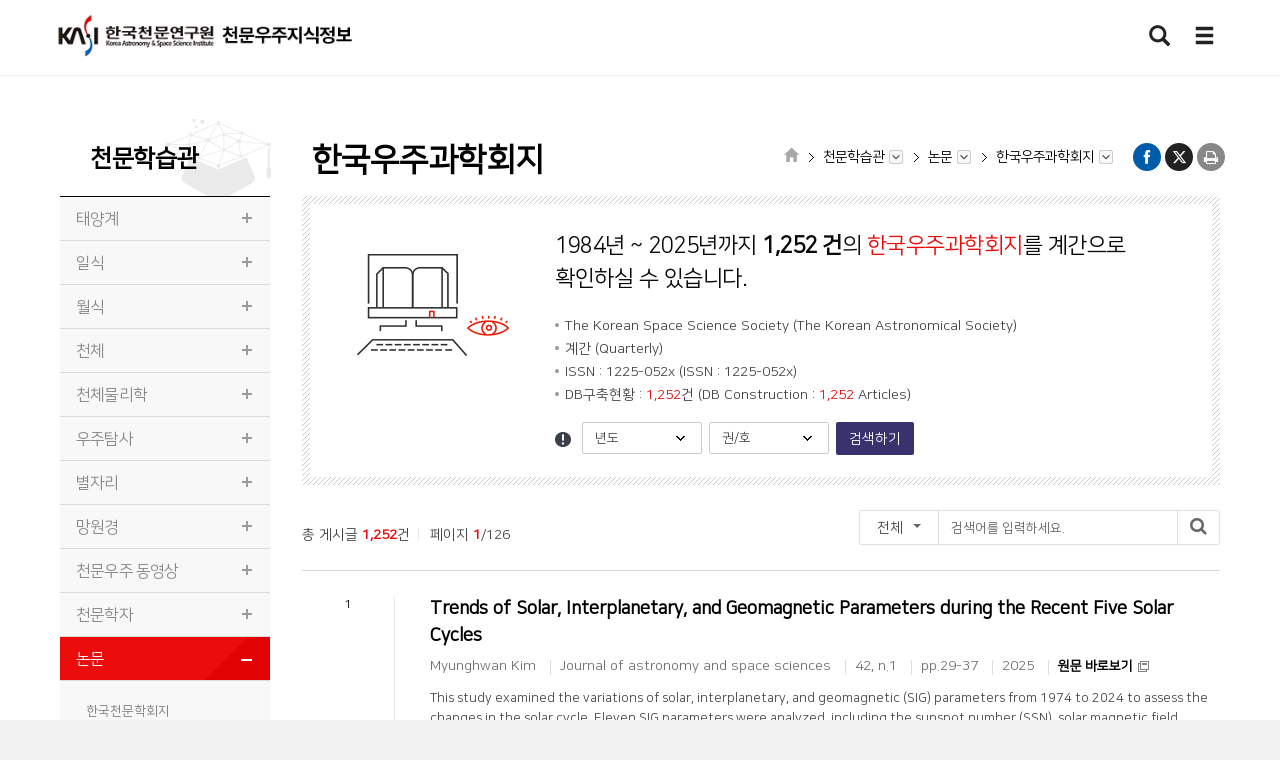

--- FILE ---
content_type: text/html;charset=UTF-8
request_url: https://astro.kasi.re.kr/learning/pageView/1628
body_size: 149337
content:







<!DOCTYPE html>
<html lang="ko">
<!--[if gt ie 8]>
	<html lang="ko" class="no-js">
<![endif]-->
<!--[if lte IE 8]> 
	<html lang="ko" id="ie8" class="no-js">
<![endif]-->
 <!-- 태그 라이브러리 설정 -->
 <!-- 태그 라이브러리 설정 --> 
<head>
<meta charset="utf-8">
<meta http-equiv="X-UA-Compatible" content="IE=Edge" />
<meta name="viewport" content="width=device-width, initial-scale=1, maximum-scale=1, user-scalable=no">
<meta name="description" content="">
<meta name="author" content="">
<meta name="keyword" content="">
<link rel="shortcut icon" href="/resources/images/favicon.ico">

<title>
	
	
		
			
				한국우주과학회지 | 논문 | 천문학습관 | 천문우주지식정보
			
			
		
	
	
</title>

<link href="/resources/css/bootstrap.css" rel="stylesheet">
<link href="/resources/css/datepicker.css" rel="stylesheet">
<link href="/resources/css/common.css" rel="stylesheet">
<link href="/resources/css/font-awesome.min.css" rel="stylesheet">
<!-- 폰트어썸 추가 -->
<link href="/resources/css/fontawesome.min.css" rel="stylesheet">
<link href="/resources/css/print.css" rel="stylesheet">

<script type="text/javascript" src="/resources/js/jquery.min.js"></script>
<script type="text/javascript" src="/resources/js/jquery.easing.js"></script>
<script type="text/javascript" src="/resources/js/common.js"></script>
<script type="text/javascript" src="/resources/js/nav.js"></script>
<script type="text/javascript" src="/resources/js/content.js"></script>
<script type="text/javascript" src="/resources/js/jquery.matchHeight-min.js"></script>

<script type="text/javascript" src="/resources/js/kasiSns.js"></script>

<!--[if lt IE 9]>
	<script src="/resources/js/html5shiv.js"></script>
	<script src="/resources/js/respond.min.js"></script>
<![endif]-->

<!--[if gt ie 8]><!-->
	<link href="/resources/css/layout.css" rel="stylesheet">
	<link href="/resources/css/contents-type.css" rel="stylesheet">
	<link href="/resources/css/contents-board.css" rel="stylesheet">
<!--<![endif]-->

<!--[if lte IE 8]> 
<![endif]-->

<link href="/resources/css/kr_access.css" rel="stylesheet">

<script type="text/javascript">
	(function(H){H.className=H.className.replace(/\bno-js\b/,'js')})(document.documentElement)
</script>


<script type="text/javascript" src="/resources/js/page_txt_more.js"></script>
    <script src="https://cdn.mathjax.org/mathjax/latest/MathJax.js?config=TeX-AMS-MML_HTMLorMML" integrity="sha384-pAgVUEwiAI6zbUKJ/8QBFSff/9eSIq08ZbDzJ0l4Rczb1rmvjjdPregG5nP9V4/1" crossorigin="anonymous"></script>

	<!-- mathjax -->
	<script type="text/x-mathjax-config">
		MathJax.Hub.Config({
			tex2jax: {inlineMath: [['$','$'], ['\\(','\\)']]}
		});
	</script>
	<!-- //mathjax -->

	<script>
		//검색 구분을 설정
		function setSearchType(inClsf,outClsf){
			var clsf = inClsf;
			$(function(){
				$('#searchClsf').val(clsf);
				$('#searchTypeTxt').text(outClsf);
			});
		}

		$(function(){
            

            $('[data-toggle="popover"]').popover();

			var thesis = $('.thesis');

			//ajax를 이용한 해당년도 권호 조회
			$('.publishedYear').on("click",function(){
				$('#selectedYear').text($(this).text());
				var params = {
				    "publishYear" : $(this).text(),
					"issn":$('#issn').text()
				};
				$.ajax({
					 type:'POST'
					,url :'getVolumeIssue.ajax'
					,data: params
					,dataType:'JSON'
					,success:function(data){
						if (data.volumeIssueList != null) {
							var html = "";
							$('#volumeIssue').empty();
							for (var i = 0; i < data.volumeIssueList.length; i++) {
								html += "<li class='volumeIssueClass' role='presentation'><a role='menuitem' tabindex='-1' href='#'>"+data.volumeIssueList[i]+"</a></li>";
							}
							$('#volumeIssue').append(html);
						}

					}
					,error:function(){
						alert("접속에러 \n 다시한번 시도해주세요");
					}

				});

			});

            $('#volumeIssue').on("click","li",function(){
                $('#selectedVolumeIssue').text($(this).text());
            });

			$('#search_btn').click(function(){
				$('#selectedVolumeIssue').text($('#selectedVolumeIssue').text());
                var params = {
                    "publishYear": $('#selectedYear').text(),
					"issn": $('#issn').text(),
					"volumeIssue": $('#selectedVolumeIssue').text()
                };

				$.ajax({
					 type:'POST'
					,context: document.body
					,url :'getVolumeIssue.ajax'
					,data: params
					,dataType:'JSON'
					,success:function(data){
                        thesis.empty();
                        $('.pagination_block').empty();

						var html = "";

                        data.thiesisList.forEach(function (element, index) {
                            html += "<div class='board-item'><div class='col-xs-12 num'>" + (index + 1) + "</div><div class='col-xs-12 cont'>";
//                             html += "<div class='title'><a href='/pageView/2927?kistiId=" + element.kistiId + "&listPageSeq=1628&publishYear=" + params.publishYear + "&volumeIssue=" + encodeURI(params.volumeIssue) + "' id='link'><strong>" + element.articleTitle + "</strong></a></div>";
                            html += "<div class='title'><a href=\"javascript:detailView( \'\' , \'" + element.kistiId + "\', \'1628\', \'\', \'" + params.publishYear + "\', \'" + encodeURI(params.volumeIssue) +"\')\"; ><strong>" + element.articleTitle + "</strong></a></div>";
                            html += "<ul class='item_info'><li class='fir'>" + element.author + "</li><li>" + element.journalTitle + "</li>";
                            html += "<li>" + data.volumeIssue + "</li><li>" + element.page + "</li><li>" + element.year + "</li><a href=" + element.thesisPdf + " target='_blank' class='link'><li>원문 바로보기</li><i class='icon_modal'></i></a></ul>";
                            html += "<div class='txt'>" + element.artlAbstract + "</div>";
                            html += "<div class='txt_more_btn'><a href='javascript:;' id='detail-button' class='detail-button'>펼치기<span class='glyphicon glyphicon-chevron-down' aria-hidden='true'></span></a></div>";
                            html += "</div><div class='clearfix'></div></div>";
                        });

                        thesis.append(html);

						$('#totalPage').hide();
                        $('.total em').text(data.thiesisList.length);

						toggleForAb();
					}
					,error:function(){
						alert("접속에러 \n 다시한번 시도해주세요");
					}

				});

			});

			// 권호 선택후 논문 출력
			function toggleForAb(){
				$(document).on("click","#detail-button", function(event){
					commonUI.boardView();
				});
			}

            var title = $('.board-item .title strong');
            title.each(function () {
                $(this).html($(this).text());
            });

            var abs = $('.board-item .txt');
            abs.each(function () {
                $(this).html($(this).text());
            })
		});
		
		function detailView(cPage, kistiId, listPageSeq, queryString, publishYear, volumeIssue ) {
			 let f = document.createElement('form');
			    
			    let obj;
			    obj = document.createElement('input');
			    obj.setAttribute('type', 'hidden');
			    obj.setAttribute('name', 'cPage');
			    obj.setAttribute('value', cPage);
			    
			    let obj_sec;
			    obj_sec = document.createElement('input');
			    obj_sec.setAttribute('type', 'hidden');
			    obj_sec.setAttribute('name', 'kistiId');
			    obj_sec.setAttribute('value', kistiId);
			    
			    let obj_thr;
			    obj_thr = document.createElement('input');
			    obj_thr.setAttribute('type', 'hidden');
			    obj_thr.setAttribute('name', 'listPageSeq');
			    obj_thr.setAttribute('value', listPageSeq);
			    
			    let obj_fou;
			    obj_fou = document.createElement('input');
			    obj_fou.setAttribute('type', 'hidden');
			    obj_fou.setAttribute('name', 'queryString');
			    obj_fou.setAttribute('value', queryString);
			    
			    let obj_fif;
			    obj_fif = document.createElement('input');
			    obj_fif.setAttribute('type', 'hidden');
			    obj_fif.setAttribute('name', 'publishYear');
			    obj_fif.setAttribute('value', publishYear);
			    
			    let obj_six;
			    obj_six = document.createElement('input');
			    obj_six.setAttribute('type', 'hidden');
			    obj_six.setAttribute('name', 'volumeIssue');
			    obj_six.setAttribute('value', volumeIssue);
			    
			    f.appendChild(obj);
			    f.appendChild(obj_sec);
			    f.appendChild(obj_thr);
			    f.appendChild(obj_fou);
			    f.appendChild(obj_fif);
			    f.appendChild(obj_six);
			    f.setAttribute('method', 'post');
			    f.setAttribute('action', '/pageView/2927');
			    document.body.appendChild(f);
			    f.submit();
		}
		
	</script>
</head>
<body>
<!-- accessibility -->
<div id="accessibility">
	<a href="#cont_skip">본문 바로가기</a>
	<a href="#header_wrap">메뉴바로가기</a>
</div>
<!-- //accessibility -->

<!-- wrap -->
<div id="sub_wrap">
    
	<!-- header -->
	


<script type="text/javascript" src="/resources/js/search/search.js"></script>







    
        
    
    
    
    
    


<script type="text/javascript">
	$(function(){
		if($(".depth_3").length || $(".tab").length || $(".step").length){
			$(".depth_3 li a, .tab li a, .step li .cont").matchHeight({
	    	    byRow: true,
	    	    property: 'height',
	    	    target: null,
	    	    remove: false
	    	});
		}
		
		
		//메뉴
		var navMenu = $("#nav li"),
			childUl = $('ul');
		$.fn.showMenu = function() {
			return $(this).children(childUl).stop().addClass('on');
		}
		$.fn.hideMenu = function() {
			return $(this).children(childUl).stop().removeClass('on');
		}
		navMenu.mouseover($.fn.showMenu);
		navMenu.mouseleave($.fn.hideMenu);
		navMenu.focusin($.fn.showMenu);
		navMenu.next().focusin(function(){
			$(this).siblings().children(childUl).stop().removeClass('on');
		});
		navMenu.next('li:last').focusout(function(){
			navMenu.children(childUl).stop().removeClass('on');
		});
		// 서브메뉴 포커스 추가
		$('.home>a').focus(function(){
	    	$('div[class="location"] div:eq(1)>ul').hide();
		})
		$('div[class="location"] div:eq(1)>a').focus(function(){
	    	$('div[class="location"] div:eq(1)>ul').show();
	    	$('div[class="location"] div:eq(2)>ul').hide();
	    })
		$('div[class="location"] div:eq(2)>a').focus(function(){
	    	$('div[class="location"] div:eq(1)>ul').hide();
	    	$('div[class="location"] div:eq(2)>ul').show();
	    	$('div[class="location"] div:eq(3)>ul').hide();
	    })
		$('div[class="location"] div:eq(3)>a').focus(function(){
	    	$('div[class="location"] div:eq(2)>ul').hide();
	    	$('div[class="location"] div:eq(3)>ul').show();
	    	$('div[class="location"] div:eq(4)>ul').hide();
	    })
		$('div[class="location"] div:eq(4)>a').focus(function(){
	    	$('div[class="location"] div:eq(3)>ul').hide();
	    	$('div[class="location"] div:eq(4)>ul').show();
	    })
	    $('.facebook').focus(function(){
	    	$('div[class="location"] div:eq(2)>ul').hide();
	    	$('div[class="location"] div:eq(3)>ul').hide();
	    	$('div[class="location"] div:eq(4)>ul').hide();
	    })
	    
	    $('a[href="#header_wrap"]').on('click',function(){
	 		setTimeout(function(){
				$('div[class="header grab"] nav ul li:eq(0) a:eq(0)').focus();
	 		},0)
			
	 	})
	 	
	    $('a[href="#gnb"]').on('click',function(){
	 		setTimeout(function(){
				$('div[class="header grab"] nav ul li:eq(0) a:eq(0)').focus();
	 		},0)
			
	 	})
    });
</script>

<!-- header start -->
<header id="header_wrap">
    <div class="header grab">
        <h1><a class="navbar-brand" href="/index">
	        <img src="/resources/images/main_logo.png" alt="KASI 한국천문연구원 천문우주지식정보" class="sub_logo">
	        <img src="/resources/images/main_logo.png" alt="KASI 한국천문연구원 천문우주지식정보" class="main_logo">
	        <img src="/resources/images/main_logo.png" alt="KASI 천문우주지식정보" class="sub_logo mobile_logo">
	        <img src="/resources/images/main_logo.png" alt="KASI 천문우주지식정보" class="sub_logo mobile_logo_w">
        </a></h1>

        <nav id="gnb">
            <h2 class="sr-only">주메뉴</h2> 
            
         

			<a href='#' class="mobile-nav-link"></a>
        </nav>
		
		<!-- header_btn -->        
        <div class="header_btn">
            <a href="#" title="통합검색 바로가기" class="search" id="btnSearch"><i class="glyphicon glyphicon-search"><span class="sr-only">검색</span></i></a>
            <a href="#none" title="사이트맵 바로가기" class="sitemap" data-toggle="modal" data-target="#siteMapModal"><i class="glyphicon glyphicon-menu-hamburger"><span class="sr-only">사이트맵</span></i></a>
        </div>
        <!-- //header_btn -->
    </div>
    
    
    
        
    
        
            
            
            
        
    
        
    
        
    
        
    
        
    

	<nav class="mobile_nav">
		<div class="nav-menu">
			<div class="top-btn">
				<a href="#" data-toggle="modal" data-target="#siteMapModal" class="b_sitemap">사이트맵</a>
				<a href="/search/search" class="b_search">통합검색</a>
			</div>
			<div class="panel-group" id="accordion" role="tablist" aria-multiselectable="true">
				
					
						<div class="depth1">
							

							<a data-toggle="collapse" class="collapsed" role="tab" data-parent="#accordion" href="#depth1_1" aria-expanded="true" aria-controls="depth1_1">
								생활천문관
							</a>

							
								<div id="depth1_1" class="depth2 collapse" role="tabpanel" aria-labelledby="depth1_1">
									
										<div class="depth2_list">
											
												
												
													<a href="/life/pageView/8">음양력변환계산</a>
												
											
										</div>
									
										<div class="depth2_list">
											
												
												
													<a href="/life/pageView/5">월별 음양력</a>
												
											
										</div>
									
										<div class="depth2_list">
											
												
													
													

													<div class="depth3">
														<a data-toggle="collapse" role="tab" data-parent="#accordion" href="#depth1_03" aria-expanded="true" aria-controls="depth1_03">
															달력자료(월력요항)
														</a>
														<div id="depth1_03" class="depth2 collapse" role="tabpanel" aria-labelledby="depth1_03">
															
																

																
																	
																	<div class="depth3_list"><a href="/life/post/calendarData">달력자료</a></div>
																
															
																

																
																	
																	<div class="depth3_list"><a href="/life/post/almanac">월력요항</a></div>
																
															
														</div>
													</div>
												
												
											
										</div>
									
										<div class="depth2_list">
											
												
												
													<a href="/life/pageView/9">일출일몰시각계산</a>
												
											
										</div>
									
										<div class="depth2_list">
											
												
												
													<a href="/life/pageView/6">월별 해/달 출몰시각</a>
												
											
										</div>
									
										<div class="depth2_list">
											
												
												
													<a href="/life/pageView/10">태양 고도/방위각계산</a>
												
											
										</div>
									
										<div class="depth2_list">
											
												
												
													<a href="/life/pageView/7">월별 천문현상</a>
												
											
										</div>
									
								</div>
							
						</div>
					
				
					
						<div class="depth1">
							

							<a data-toggle="collapse" class="collapsed" role="tab" data-parent="#accordion" href="#depth1_2" aria-expanded="true" aria-controls="depth1_2">
								천문학습관
							</a>

							
								<div id="depth1_2" class="depth2 collapse" role="tabpanel" aria-labelledby="depth1_2">
									
										<div class="depth2_list">
											
												
													
													

													<div class="depth3">
														<a data-toggle="collapse" role="tab" data-parent="#accordion" href="#depth2_01" aria-expanded="true" aria-controls="depth2_01">
															태양계
														</a>
														<div id="depth2_01" class="depth2 collapse" role="tabpanel" aria-labelledby="depth2_01">
															
																

																
																	
																	<div class="depth3_list"><a href="/learning/pageView/5108">태양계 개요</a></div>
																
															
																

																
																	
																	<div class="depth3_list"><a href="/learning/pageView/5123">태양</a></div>
																
															
																

																
																	
																	<div class="depth3_list"><a href="/learning/pageView/5132">수성</a></div>
																
															
																

																
																	
																	<div class="depth3_list"><a href="/learning/pageView/5135">금성</a></div>
																
															
																

																
																	
																	<div class="depth3_list"><a href="/learning/pageView/5138">지구</a></div>
																
															
																

																
																	
																	<div class="depth3_list"><a href="/learning/pageView/5145">화성</a></div>
																
															
																

																
																	
																	<div class="depth3_list"><a href="/learning/pageView/5148">목성</a></div>
																
															
																

																
																	
																	<div class="depth3_list"><a href="/learning/pageView/5152">토성</a></div>
																
															
																

																
																	
																	<div class="depth3_list"><a href="/learning/pageView/5157">천왕성</a></div>
																
															
																

																
																	
																	<div class="depth3_list"><a href="/learning/pageView/5161">해왕성</a></div>
																
															
																

																
																	
																	<div class="depth3_list"><a href="/learning/pageView/5165">왜소행성</a></div>
																
															
																

																
																	
																	<div class="depth3_list"><a href="/learning/pageView/5168">소행성</a></div>
																
															
																

																
																	
																	<div class="depth3_list"><a href="/learning/pageView/5172">혜성</a></div>
																
															
																

																
																	
																	<div class="depth3_list"><a href="/learning/pageView/5175">유성</a></div>
																
															
																

																
																	
																	<div class="depth3_list"><a href="/learning/pageView/5027">카이퍼 벨트</a></div>
																
															
																

																
																	
																	<div class="depth3_list"><a href="/learning/pageView/5028">오르트 구름</a></div>
																
															
																

																
																	
																	<div class="depth3_list"><a href="/learning/pageView/5178">우주천문학</a></div>
																
															
														</div>
													</div>
												
												
											
										</div>
									
										<div class="depth2_list">
											
												
													
													

													<div class="depth3">
														<a data-toggle="collapse" role="tab" data-parent="#accordion" href="#depth2_02" aria-expanded="true" aria-controls="depth2_02">
															일식
														</a>
														<div id="depth2_02" class="depth2 collapse" role="tabpanel" aria-labelledby="depth2_02">
															
																
																	
																	
																

																
																	
																	<div class="depth3_list"><a href="/learning/pageView/6299">1991~2000</a></div>
																
															
																
																	
																	
																

																
																	
																	<div class="depth3_list"><a href="/learning/pageView/6189">2001~2010</a></div>
																
															
																
																	
																	
																

																
																	
																	<div class="depth3_list"><a href="/learning/pageView/6209">2011~2020</a></div>
																
															
																
																	
																	
																

																
																	
																	<div class="depth3_list"><a href="/learning/pageView/6233">2021~2030<span class="label">2026</span></a></div>
																
															
																
																	
																	
																

																
																	
																	<div class="depth3_list"><a href="/learning/pageView/6255">2031~2040</a></div>
																
															
																
																	
																	
																

																
																	
																	<div class="depth3_list"><a href="/learning/pageView/6277">2041~2050</a></div>
																
															
														</div>
													</div>
												
												
											
										</div>
									
										<div class="depth2_list">
											
												
													
													

													<div class="depth3">
														<a data-toggle="collapse" role="tab" data-parent="#accordion" href="#depth2_03" aria-expanded="true" aria-controls="depth2_03">
															월식
														</a>
														<div id="depth2_03" class="depth2 collapse" role="tabpanel" aria-labelledby="depth2_03">
															
																
																	
																	
																

																
																	
																	<div class="depth3_list"><a href="/learning/pageView/5773">1951~1960</a></div>
																
															
																
																	
																	
																

																
																	
																	<div class="depth3_list"><a href="/learning/pageView/5796">1961~1970</a></div>
																
															
																
																	
																	
																

																
																	
																	<div class="depth3_list"><a href="/learning/pageView/5819">1971~1980</a></div>
																
															
																
																	
																	
																

																
																	
																	<div class="depth3_list"><a href="/learning/pageView/5842">1981~1990</a></div>
																
															
																
																	
																	
																

																
																	
																	<div class="depth3_list"><a href="/learning/pageView/5888">1991~2000</a></div>
																
															
																
																	
																	
																

																
																	
																	<div class="depth3_list"><a href="/learning/pageView/5864">2001~2010</a></div>
																
															
																
																	
																	
																

																
																	
																	<div class="depth3_list"><a href="/learning/pageView/5911">2011~2020</a></div>
																
															
																
																	
																	
																

																
																	
																	<div class="depth3_list"><a href="/learning/pageView/5934">2021~2030<span class="label">2026</span></a></div>
																
															
																
																	
																	
																

																
																	
																	<div class="depth3_list"><a href="/learning/pageView/5956">2031~2040</a></div>
																
															
																
																	
																	
																

																
																	
																	<div class="depth3_list"><a href="/learning/pageView/5979">2041~2050</a></div>
																
															
																
																	
																	
																

																
																	
																	<div class="depth3_list"><a href="/learning/pageView/6322">2051~2060</a></div>
																
															
																
																	
																	
																

																
																	
																	<div class="depth3_list"><a href="/learning/pageView/6345">2061~2070</a></div>
																
															
														</div>
													</div>
												
												
											
										</div>
									
										<div class="depth2_list">
											
												
													
													

													<div class="depth3">
														<a data-toggle="collapse" role="tab" data-parent="#accordion" href="#depth2_04" aria-expanded="true" aria-controls="depth2_04">
															천체
														</a>
														<div id="depth2_04" class="depth2 collapse" role="tabpanel" aria-labelledby="depth2_04">
															
																
																	
																	
																

																
																	
																	<div class="depth3_list"><a href="/learning/pageView/6372">항성</a></div>
																
															
																
																	
																	
																

																
																	
																	<div class="depth3_list"><a href="/learning/pageView/5198">성운과 성단</a></div>
																
															
																
																	
																	
																

																
																	
																	<div class="depth3_list"><a href="/learning/pageView/5201">은하</a></div>
																
															
																
																	
																	
																

																
																	
																	<div class="depth3_list"><a href="/learning/pageView/5038">메시에 목록</a></div>
																
															
														</div>
													</div>
												
												
											
										</div>
									
										<div class="depth2_list">
											
												
													
													

													<div class="depth3">
														<a data-toggle="collapse" role="tab" data-parent="#accordion" href="#depth2_05" aria-expanded="true" aria-controls="depth2_05">
															천체물리학
														</a>
														<div id="depth2_05" class="depth2 collapse" role="tabpanel" aria-labelledby="depth2_05">
															
																
																	
																	
																

																
																	
																	<div class="depth3_list"><a href="/learning/pageView/5204">행성의 거리</a></div>
																
															
																
																	
																	
																

																
																	
																	<div class="depth3_list"><a href="/learning/pageView/5206">밝기</a></div>
																
															
																
																	
																	
																

																
																	
																	<div class="depth3_list"><a href="/learning/pageView/5208">스펙트럼</a></div>
																
															
																
																	
																	
																

																
																	
																	<div class="depth3_list"><a href="/learning/pageView/5042">색깔과 온도</a></div>
																
															
																
																	
																	
																

																
																	
																	<div class="depth3_list"><a href="/learning/pageView/5209">별의 위치</a></div>
																
															
																
																	
																	
																

																
																	
																	<div class="depth3_list"><a href="/learning/pageView/5214">별의 거리</a></div>
																
															
																
																	
																	
																

																
																	
																	<div class="depth3_list"><a href="/learning/pageView/5224">천체역학</a></div>
																
															
																
																	
																	
																

																
																	
																	<div class="depth3_list"><a href="/learning/pageView/5230">역학</a></div>
																
															
																
																	
																	
																

																
																	
																	<div class="depth3_list"><a href="/learning/pageView/6387">이론</a></div>
																
															
																
																	
																	
																

																
																	
																	<div class="depth3_list"><a href="/learning/pageView/6380">우주론</a></div>
																
															
																
																	
																	
																

																
																	
																	<div class="depth3_list"><a href="/learning/pageView/5048">천문단위</a></div>
																
															
														</div>
													</div>
												
												
											
										</div>
									
										<div class="depth2_list">
											
												
													
													

													<div class="depth3">
														<a data-toggle="collapse" role="tab" data-parent="#accordion" href="#depth2_06" aria-expanded="true" aria-controls="depth2_06">
															우주탐사
														</a>
														<div id="depth2_06" class="depth2 collapse" role="tabpanel" aria-labelledby="depth2_06">
															
																
																	
																	
																

																
																	
																	<div class="depth3_list"><a href="/learning/pageView/5053">로켓의 발달</a></div>
																
															
																
																	
																	
																

																
																	
																	<div class="depth3_list"><a href="/learning/pageView/5054">우주왕복선</a></div>
																
															
																
																	
																	
																

																
																	
																	<div class="depth3_list"><a href="/learning/pageView/5258">태양계 탐사</a></div>
																
															
																
																	
																	
																

																
																	
																	<div class="depth3_list"><a href="/learning/pageView/5262">외계행성 찾기</a></div>
																
															
																
																	
																	
																

																
																	
																	<div class="depth3_list"><a href="/learning/pageView/5264">외계생명체 찾기</a></div>
																
															
														</div>
													</div>
												
												
											
										</div>
									
										<div class="depth2_list">
											
												
													
													

													<div class="depth3">
														<a data-toggle="collapse" role="tab" data-parent="#accordion" href="#depth2_07" aria-expanded="true" aria-controls="depth2_07">
															별자리
														</a>
														<div id="depth2_07" class="depth2 collapse" role="tabpanel" aria-labelledby="depth2_07">
															
																
																	
																	
																

																
																	
																	<div class="depth3_list"><a href="/learning/pageView/5058">별자리 기원</a></div>
																
															
																
																	
																	
																

																
																	
																	<div class="depth3_list"><a href="/learning/pageView/5059">별자리 상식</a></div>
																
															
																
																	
																	
																

																
																	
																	<div class="depth3_list"><a href="/learning/pageView/5267">북반구의 별자리</a></div>
																
															
																
																	
																	
																

																
																	
																	<div class="depth3_list"><a href="/learning/pageView/5272">별자리 전설</a></div>
																
															
																
																	
																	
																

																
																	
																	<div class="depth3_list"><a href="/learning/pageView/5376">동양의 별자리</a></div>
																
															
														</div>
													</div>
												
												
											
										</div>
									
										<div class="depth2_list">
											
												
													
													

													<div class="depth3">
														<a data-toggle="collapse" role="tab" data-parent="#accordion" href="#depth2_08" aria-expanded="true" aria-controls="depth2_08">
															망원경
														</a>
														<div id="depth2_08" class="depth2 collapse" role="tabpanel" aria-labelledby="depth2_08">
															
																
																	
																	
																

																
																	
																	<div class="depth3_list"><a href="/learning/pageView/5064">역사</a></div>
																
															
																
																	
																	
																

																
																	
																	<div class="depth3_list"><a href="/learning/pageView/5387">원리</a></div>
																
															
																
																	
																	
																

																
																	
																	<div class="depth3_list"><a href="/learning/pageView/5390">종류</a></div>
																
															
																
																	
																	
																

																
																	
																	<div class="depth3_list"><a href="/learning/pageView/5394">가대</a></div>
																
															
																
																	
																	
																

																
																	
																	<div class="depth3_list"><a href="/learning/pageView/5396">활용</a></div>
																
															
																
																	
																	
																

																
																	
																	<div class="depth3_list"><a href="/learning/pageView/5069">선택방법</a></div>
																
															
																
																	
																	
																

																
																	
																	<div class="depth3_list"><a href="/learning/pageView/5402">관련부품</a></div>
																
															
																
																	
																	
																

																
																	
																	<div class="depth3_list"><a href="/learning/pageView/6388">국내천문대</a></div>
																
															
																
																	
																	
																

																
																	
																	<div class="depth3_list"><a href="/learning/pageView/6394">세계의 망원경</a></div>
																
															
																
																	
																	
																

																
																	
																	<div class="depth3_list"><a href="/learning/pageView/5384">고천문의기</a></div>
																
															
														</div>
													</div>
												
												
											
										</div>
									
										<div class="depth2_list">
											
												
													
													

													<div class="depth3">
														<a data-toggle="collapse" role="tab" data-parent="#accordion" href="#depth2_09" aria-expanded="true" aria-controls="depth2_09">
															천문우주 동영상
														</a>
														<div id="depth2_09" class="depth2 collapse" role="tabpanel" aria-labelledby="depth2_09">
															
																
																	
																	
																

																
																	
																	<div class="depth3_list"><a href="/learning/post/educationVideo">천문우주 교육동영상</a></div>
																
															
																
																	
																	
																

																
																	
																	<div class="depth3_list"><a href="/learning/post/mediaGallery">별별우주동영상</a></div>
																
															
														</div>
													</div>
												
												
											
										</div>
									
										<div class="depth2_list">
											
												
												
													<a href="/learning/pageView/6384">천문학자</a>
												
											
										</div>
									
										<div class="depth2_list">
											
												
													
													

													<div class="depth3">
														<a data-toggle="collapse" role="tab" data-parent="#accordion" href="#depth2_011" aria-expanded="true" aria-controls="depth2_011">
															논문
														</a>
														<div id="depth2_011" class="depth2 collapse" role="tabpanel" aria-labelledby="depth2_011">
															
																
																	
																	
																

																
																	
																	<div class="depth3_list"><a href="/learning/pageView/1623">한국천문학회지</a></div>
																
															
																
																	
																	
																

																
																	
																	<div class="depth3_list"><a href="/learning/pageView/1628">한국우주과학회지</a></div>
																
															
																
																	
																	
																

																
																	
																	<div class="depth3_list"><a href="/learning/pageView/6391">ADS 논문검색</a></div>
																
															
														</div>
													</div>
												
												
											
										</div>
									
								</div>
							
						</div>
					
				
					
						<div class="depth1">
							

							<a data-toggle="collapse" class="collapsed" role="tab" data-parent="#accordion" href="#depth1_3" aria-expanded="true" aria-controls="depth1_3">
								천문기록관
							</a>

							
								<div id="depth1_3" class="depth2 collapse" role="tabpanel" aria-labelledby="depth1_3">
									
										<div class="depth2_list">
											
												
												
													<a href="/almanac/pageView/26">역서별</a>
												
											
										</div>
									
										<div class="depth2_list">
											
												
												
													<a href="/almanac/pageView/27">연도별</a>
												
											
										</div>
									
										<div class="depth2_list">
											
												
												
													<a href="/almanac/pageView/24">천문 기록 검색</a>
												
											
										</div>
									
								</div>
							
						</div>
					
				
					
						<div class="depth1">
							

							<a data-toggle="collapse" class="collapsed" role="tab" data-parent="#accordion" href="#depth1_4" aria-expanded="true" aria-controls="depth1_4">
								공공데이터
							</a>

							
								<div id="depth1_4" class="depth2 collapse" role="tabpanel" aria-labelledby="depth1_4">
									
										<div class="depth2_list">
											
												
													
													

													<div class="depth3">
														<a data-toggle="collapse" role="tab" data-parent="#accordion" href="#depth4_01" aria-expanded="true" aria-controls="depth4_01">
															은하중심 24시
														</a>
														<div id="depth4_01" class="depth2 collapse" role="tabpanel" aria-labelledby="depth4_01">
															
																
																	
																	
																

																
																	
																	<div class="depth3_list"><a href="/publicdata/pageView/6438">고밀도 연속관측 데이터</a></div>
																
															
																
																	
																	
																

																
																	
																	<div class="depth3_list"><a href="/publicdata/pageView/6439">KMTNet 데이터 받기</a></div>
																
															
																
																	
																	
																

																
																	
																	<div class="depth3_list"><a href="/publicdata/pageView/6440">데이터 가공사례</a></div>
																
															
														</div>
													</div>
												
												
											
										</div>
									
										<div class="depth2_list">
											
												
													
													

													<div class="depth3">
														<a data-toggle="collapse" role="tab" data-parent="#accordion" href="#depth4_02" aria-expanded="true" aria-controls="depth4_02">
															우리의 별 태양
														</a>
														<div id="depth4_02" class="depth2 collapse" role="tabpanel" aria-labelledby="depth4_02">
															
																
																	
																	
																

																
																	
																	<div class="depth3_list"><a href="/publicdata/pageView/6441">태양의 물리적 특징</a></div>
																
															
																
																	
																	
																

																
																	
																	<div class="depth3_list"><a href="/publicdata/pageView/6442">태양데이터</a></div>
																
															
																
																	
																	
																

																
																	
																	<div class="depth3_list"><a href="/publicdata/pageView/6443">데이터 활용하기</a></div>
																
															
														</div>
													</div>
												
												
											
										</div>
									
										<div class="depth2_list">
											
												
													
													

													<div class="depth3">
														<a data-toggle="collapse" role="tab" data-parent="#accordion" href="#depth4_03" aria-expanded="true" aria-controls="depth4_03">
															우주로부터의 라디오 방송
														</a>
														<div id="depth4_03" class="depth2 collapse" role="tabpanel" aria-labelledby="depth4_03">
															
																
																	
																	
																

																
																	
																	<div class="depth3_list"><a href="/publicdata/pageView/6445">우주전파란?</a></div>
																
															
																
																	
																	
																

																
																	
																	<div class="depth3_list"><a href="/publicdata/pageView/6446">초장기선 전파간섭계란?</a></div>
																
															
																
																	
																	
																

																
																	
																	<div class="depth3_list"><a href="/publicdata/pageView/6447">데이터 받기</a></div>
																
															
																
																	
																	
																

																
																	
																	<div class="depth3_list"><a href="/publicdata/pageView/6448">데이터 가공사례</a></div>
																
															
														</div>
													</div>
												
												
											
										</div>
									
								</div>
							
						</div>
					
				
					
						<div class="depth1">
							

							<a data-toggle="collapse" class="collapsed" role="tab" data-parent="#accordion" href="#depth1_5" aria-expanded="true" aria-controls="depth1_5">
								천문지식참여
							</a>

							
								<div id="depth1_5" class="depth2 collapse" role="tabpanel" aria-labelledby="depth1_5">
									
										<div class="depth2_list">
											
												
												
													<a href="/community/post/faq">자주하는 질문</a>
												
											
										</div>
									
								</div>
							
						</div>
					
				
					
						<div class="depth1">
							

							<a data-toggle="collapse" class="collapsed" role="tab" data-parent="#accordion" href="#depth1_6" aria-expanded="true" aria-controls="depth1_6">
								정보공개&amp;활용
							</a>

							
								<div id="depth1_6" class="depth2 collapse" role="tabpanel" aria-labelledby="depth1_6">
									
										<div class="depth2_list">
											
												
												
													<a href="/information/pageView/31">Open API</a>
												
											
										</div>
									
										<div class="depth2_list">
											
												
													
													

													<div class="depth3">
														<a data-toggle="collapse" role="tab" data-parent="#accordion" href="#depth6_02" aria-expanded="true" aria-controls="depth6_02">
															티커서비스
														</a>
														<div id="depth6_02" class="depth2 collapse" role="tabpanel" aria-labelledby="depth6_02">
															
																
																	
																	
																

																
																	
																	<div class="depth3_list"><a href="/information/ticker/pageView/32">티커서비스 소개</a></div>
																
															
																
																	
																	
																

																
																	
																	<div class="depth3_list"><a href="/information/ticker/pageView/1626">티커서비스 신청</a></div>
																
															
														</div>
													</div>
												
												
											
										</div>
									
										<div class="depth2_list">
											
												
													
													

													<div class="depth3">
														<a data-toggle="collapse" role="tab" data-parent="#accordion" href="#depth6_03" aria-expanded="true" aria-controls="depth6_03">
															천문갤러리
														</a>
														<div id="depth6_03" class="depth2 collapse" role="tabpanel" aria-labelledby="depth6_03">
															
																
																	
																	
																

																
																	
																	<div class="depth3_list"><a href="">천체사진공모전 수상작</a></div>
																
															
																
																	
																	
																

																
																	
																	<div class="depth3_list"><a href="">천문현상 사진 및 영상</a></div>
																
															
														</div>
													</div>
												
												
											
										</div>
									
								</div>
							
						</div>
					
				
			</div>
		</div>
	</nav>

	<div class="mobile_nav_bg"></div>

</header>
<!-- header end -->

<!-- searchDrop -->
<script type="text/javascript"> 
$(document).ready(function(){
    var flag = 0;

    $("#btnSearch").click(function(){
    	if (flag === 0) {
	        $("#searchDrop").show();
			flag = 1;
		}else{
			$("#searchDrop").hide();
			flag = 0;
		}
    });

    $("#search_close").click(function(){
    	if (flag === 1) {
	        $("#searchDrop").hide();
	        flag = 0;
    	}
    });

    $(document).click(function (event) {
        if (!$(event.target).hasClass('ico_search')) {
			if ($("#searchDrop").is(':visible') && !($(event.target).closest('.bg').length > 0 || $(event.target).closest('#header_wrap').length > 0)) {
                $("#search_close").click()
            }
        }
    })
});
</script>

<div id="searchDrop">
	<div class="bg">
		<div class="grab">
		    <!-- search_write -->
			<form name="searchForm_main" id="searchForm_main" class="form-horizontal" method="post">
				<fieldset>
				<legend>통합검색</legend>
					<h4 class="tit">통합검색</h4>
					<div class="cont">
						<div class="search_input">
							<label class="sr-only" for="search_txt">검색어</label>
							<input name="search_txt" id="search_txt" placeholder="검색어를 입력하여 주세요" value=""
							onkeypress = "if(event.keyCode==13){allSearch('main','header');return false;}" class="form-control" type="text">
							<button type="button" class="btn_search" onclick="allSearch('main','header');"><i class="ico_search"><span class="sr-only">검색</span></i></button>
							<a href="/search/search" class="btn white">통합검색 바로가기<i class="arr_right"></i></a>
						</div>
						<div class="keyword">
							<strong class="">인기검색어<img src="/resources/images/common/searchDrop_keyword_arr.png" alt=""></strong>
							<ul>
								
									
										<li><a href="javascript:mainSelectSearch('목성')">
										목성
										</a></li>
									
								
									
										<li><a href="javascript:mainSelectSearch('일식')">
										일식
										</a></li>
									
								
									
										<li><a href="javascript:mainSelectSearch('밝은면')">
										밝은면
										</a></li>
									
								
									
										<li><a href="javascript:mainSelectSearch('24절기')">
										24절기
										</a></li>
									
								
									
										<li><a href="javascript:mainSelectSearch('행성')">
										행성
										</a></li>
									
								
							</ul>
						</div>
					</div>
				</fieldset>
				<input type="hidden" id="searchTerm_main" name="searchTerm_main" value=""/>
			</form>
			<!-- //search_write -->
			<button type="button" class="close" id="search_close" data-dismiss="modal" aria-label="Close"><span aria-hidden="true"><img src="/resources/images/common/modal_close.png" alt="모달창 닫기"></span></button><div class="sr-only">모달창 닫기</div>
	    </div>
    </div>
</div>
<!--// searchDrop -->

<!-- topInfo 서브메인처리-->

	<div class="grab topInfo">
		<!-- 1depth -->
		<div id="nav_title" class="ico_2">
			
			  <h2 class="tit">
			      천문학습관
			  </h2>
			
		</div>
		<!-- //1depth -->
	
		
		<!-- location -->
		<div id="location_wrap">
		<div class="location">
			<div class="home">
				<a href="/index"><span class="glyphicon glyphicon-home"><strong class="sr-only">홈으로 이동</strong></span></a>
			</div>
			


<div class="dropdown">
    
        
    
        
            <a href="#" class="dropdown-toggle" data-toggle="dropdown"><span>천문학습관</span><i class="location_arrbox"><img src="/resources/images/common/location_arrbox.gif" alt=""></i></a>
            
            
            
        
    
        
    
        
    
        
    
        
    
    <ul class="dropdown-menu" role="menu">
        
            
            	<li role="presentation">
            	
            		
            		
            		
            			<a href="/life/pageView/39">생활천문관</a>
            		
            	
            	</li>
            
        
            
            	<li role="presentation">
            	
            		
            		
            		
            			<a href="/learning/pageView/40">천문학습관</a>
            		
            	
            	</li>
            
        
            
            	<li role="presentation">
            	
            		
            		
            		
            			<a href="/almanac/pageView/41">천문기록관</a>
            		
            	
            	</li>
            
        
            
            	<li role="presentation">
            	
            		
            		
            		
            			<a href="/publicdata/pageView/6437">공공데이터</a>
            		
            	
            	</li>
            
        
            
            	<li role="presentation">
            	
            		
            		
            		
            			<a href="/community/post/faq">천문지식참여</a>
            		
            	
            	</li>
            
        
            
            	<li role="presentation">
            	
            		
            		
            		
            			<a href="/information/pageView/31">정보공개&amp;활용</a>
            		
            	
            	</li>
            
        
    </ul>
</div>


    

    
        

        


<div class="dropdown">
    
        
    
        
    
        
    
        
    
        
    
        
    
        
    
        
    
        
    
        
    
        
            <a href="#" class="dropdown-toggle" data-toggle="dropdown"><span>논문</span><i class="location_arrbox"><img src="/resources/images/common/location_arrbox.gif" alt=""></i></a>
            
               
               <script type="text/javascript">
                    $(function(){
                        $("#container").addClass("h4wrap");
                        $(".tit_nav h3").remove();
                        $(".tit_nav").prepend("<h3 class='sr-only'>논문</h3>");
                    });
                </script>
            
            
            
        
    
    <ul class="dropdown-menu" role="menu">
        
            
            	<li role="presentation">
            	
            		
            		
            		
            			<a href="/learning/pageView/5108">태양계</a>
            		
            	
            	</li>
            
        
            
            	<li role="presentation">
            	
            		
            		
            		
            			<a href="/learning/pageView/6299">일식</a>
            		
            	
            	</li>
            
        
            
            	<li role="presentation">
            	
            		
            		
            		
            			<a href="/learning/pageView/5773">월식</a>
            		
            	
            	</li>
            
        
            
            	<li role="presentation">
            	
            		
            		
            		
            			<a href="/learning/pageView/6372">천체</a>
            		
            	
            	</li>
            
        
            
            	<li role="presentation">
            	
            		
            		
            		
            			<a href="/learning/pageView/5204">천체물리학</a>
            		
            	
            	</li>
            
        
            
            	<li role="presentation">
            	
            		
            		
            		
            			<a href="/learning/pageView/5053">우주탐사</a>
            		
            	
            	</li>
            
        
            
            	<li role="presentation">
            	
            		
            		
            		
            			<a href="/learning/pageView/5058">별자리</a>
            		
            	
            	</li>
            
        
            
            	<li role="presentation">
            	
            		
            		
            		
            			<a href="/learning/pageView/5064">망원경</a>
            		
            	
            	</li>
            
        
            
            	<li role="presentation">
            	
            		
            		
            		
            			<a href="/learning/post/educationVideo">천문우주 동영상</a>
            		
            	
            	</li>
            
        
            
            	<li role="presentation">
            	
            		
            		
            		
            			<a href="/learning/pageView/6384">천문학자</a>
            		
            	
            	</li>
            
        
            
            	<li role="presentation">
            	
            		
            		
            		
            			<a href="/learning/pageView/1623">논문</a>
            		
            	
            	</li>
            
        
    </ul>
</div>


    

    

    

    

    

    

    

    

    

    

    
        

        


<div class="dropdown">
    
        
    
        
            <a href="#" class="dropdown-toggle" data-toggle="dropdown"><span>한국우주과학회지</span><i class="location_arrbox"><img src="/resources/images/common/location_arrbox.gif" alt=""></i></a>
            
            
               <script type="text/javascript">
                    $(function(){
                        $(".tit_nav").append("<h4>한국우주과학회지</h4>");
                        $(".mobile_tit_nav h3").text("한국우주과학회지")
                    });
                </script>
            
            
                
            
        
    
        
    
    <ul class="dropdown-menu" role="menu">
        
            
            	<li role="presentation">
            	
            		
            		
            		
            			<a href="/learning/pageView/1623">한국천문학회지</a>
            		
            	
            	</li>
            
        
            
            	<li role="presentation">
            	
            		
            		
            		
            			<a href="/learning/pageView/1628">한국우주과학회지</a>
            		
            	
            	</li>
            
        
            
            	<li role="presentation">
            	
            		
            		
            		
            			<a href="/learning/pageView/6391">ADS 논문검색</a>
            		
            	
            	</li>
            
        
    </ul>
</div>


    

    
        

        


<div class="dropdown">
    
    <ul class="dropdown-menu" role="menu">
        
    </ul>
</div>




        
        
            
        
    

    



        
            
        
        
    



        
        
    

    

    

    

    


		</div>
		<div class="clearfix"></div>

		<!-- sns box -->
		<div class="sns_box">
			
				
				<a class="facebook" href="javascript:sendFaceBook('한국우주과학회지','/learning/pageView/1628')" title="페이스북으로 퍼가기(새창)" >
					<i class="icon-facebook"></i><span class="sr-only">페이스북으로 퍼가기</span>
				</a>
				<a class="twitter" href="javascript:sendTwitter('한국우주과학회지','/learning/pageView/1628')" title="트위터로 퍼가기(새창)" >
					<i class="icon-twitter"></i><span class="sr-only">트위터로 퍼가기</span>
				</a>

				<a class="print" href="javascript:void(0);" onclick="javascript:printContents();" title="프린트하기" ><i class="icon-print"></i><span class="sr-only">프린트하기</span></a>
			
		</div>
		</div>
			<!--// location -->
			<div id="printtitle">

			
				<div class="tit_nav">
					<h3>
						한국우주과학회지
					</h3>
				</div>
			

			</div>
		<div class="clearfix"></div>
		
	</div>


<div class="mobile_topInfo mobile_topbg1">
	<h2 class="tit"></h2>
	<div class="topinfo">
	<ul class="location">
			<li class="fir"><span class="glyphicon glyphicon-home"><strong class="sr-only">홈으로 이동</strong></span></li>
			<li class="mobile_depth1"></li>
			<li class="mobile_depth2 active"></li>
		</ul>
		<div class="dropdown social">
			<a class="social_btn" id="dLabel" data-target="#" href="#" data-toggle="dropdown" aria-haspopup="true" role="button" aria-expanded="false">
				<span class="sr-only">SNS더보기 및 프린트하기</span>
			</a>
			<ul class="dropdown-menu" role="menu" aria-labelledby="dLabel">
				<li><a href="javascript:sendFaceBook('한국우주과학회지','/learning/pageView/1628')"><i class="icon-facebook"></i><span>Facebook</span></a></li>
				<li><a href="javascript:sendTwitter('한국우주과학회지','/learning/pageView/1628')"><i class="icon-twitter"></i><span>Twitter</span></a></li>
			</ul>
		</div>
	</div>
</div>

<div class="mobile_tit_nav container">
    <h3></h3>
</div>

<script>
    $(function () {
        var mobileTab = $('.mobile_topInfo');
        var depths = $('#location_wrap').find('a.dropdown-toggle span');
        mobileTab.find('h2.tit').text($(depths[0]).text());
        mobileTab.find('.mobile_depth1').text($(depths[0]).text());
        mobileTab.find('.mobile_depth2').text($(depths[1]).text());
    })
</script>

<div class="modal Submodal familySiteModal fade" id="familySiteModal" tabindex="-1" role="dialog" aria-labelledby="myModalLabel" aria-hidden="true">
  <div class="modal-dialog" id="siteContent">
     <h3 class="h3_title_noimg">관련사이트</h3>
     <button type="button" class="close" data-dismiss="modal" aria-label="Close"><span aria-hidden="true">&times;</span></button><div class="sr-only">모달창 닫기</div>
  </div>
</div>
<!-- //familySiteModal -->
	<!-- //header -->

    <section id="container" class="container" tabindex="0">
    <div id="printbody">
    	<!-- left_nav -->
			


<div class="panel-group left_nav" role="tablist" aria-multiselectable="true">
<div class="panel panel-default">
    
         
    
        
        	
        		
        		
        		
        		
        			
	        		
	        			
	        				
	        				
	        					<a data-toggle="collapse" role="tab" id="leftNav1" data-parent="#accordion" href="#leftNav1_drop" aria-expanded="true" aria-controls="leftNav1_drop">
					    			태양계
					  			</a>
	        				
	        			
			  			<ul id="leftNav1_drop" class="panel-collapse collapse" role="tabpanel" aria-labelledby="leftNav1">
			  				
			  				
			  				
							
							
								
								
									
								
							
							
			  				
								<li>
									<a href="/learning/pageView/5108">태양계 개요
										
										
										
									</a>
								</li>
							
			  				
			  				
			  				
							
							
								
								
									
								
							
							
			  				
								<li>
									<a href="/learning/pageView/5123">태양
										
										
										
									</a>
								</li>
							
			  				
			  				
			  				
							
							
								
								
									
								
							
							
			  				
								<li>
									<a href="/learning/pageView/5132">수성
										
										
										
									</a>
								</li>
							
			  				
			  				
			  				
							
							
								
								
									
								
							
							
			  				
								<li>
									<a href="/learning/pageView/5135">금성
										
										
										
									</a>
								</li>
							
			  				
			  				
			  				
							
							
								
								
									
								
							
							
			  				
								<li>
									<a href="/learning/pageView/5138">지구
										
										
										
									</a>
								</li>
							
			  				
			  				
			  				
							
							
								
								
									
								
							
							
			  				
								<li>
									<a href="/learning/pageView/5145">화성
										
										
										
									</a>
								</li>
							
			  				
			  				
			  				
							
							
								
								
									
								
							
							
			  				
								<li>
									<a href="/learning/pageView/5148">목성
										
										
										
									</a>
								</li>
							
			  				
			  				
			  				
							
							
								
								
									
								
							
							
			  				
								<li>
									<a href="/learning/pageView/5152">토성
										
										
										
									</a>
								</li>
							
			  				
			  				
			  				
							
							
								
								
									
								
							
							
			  				
								<li>
									<a href="/learning/pageView/5157">천왕성
										
										
										
									</a>
								</li>
							
			  				
			  				
			  				
							
							
								
								
									
								
							
							
			  				
								<li>
									<a href="/learning/pageView/5161">해왕성
										
										
										
									</a>
								</li>
							
			  				
			  				
			  				
							
							
								
								
									
								
							
							
			  				
								<li>
									<a href="/learning/pageView/5165">왜소행성
										
										
										
									</a>
								</li>
							
			  				
			  				
			  				
							
							
								
								
									
								
							
							
			  				
								<li>
									<a href="/learning/pageView/5168">소행성
										
										
										
									</a>
								</li>
							
			  				
			  				
			  				
							
							
								
								
									
								
							
							
			  				
								<li>
									<a href="/learning/pageView/5172">혜성
										
										
										
									</a>
								</li>
							
			  				
			  				
			  				
							
							
								
								
									
								
							
							
			  				
								<li>
									<a href="/learning/pageView/5175">유성
										
										
										
									</a>
								</li>
							
			  				
			  				
			  				
							
							
								
								
									
								
							
							
			  				
								<li>
									<a href="/learning/pageView/5027">카이퍼 벨트
										
										
										
									</a>
								</li>
							
			  				
			  				
			  				
							
							
								
								
									
								
							
							
			  				
								<li>
									<a href="/learning/pageView/5028">오르트 구름
										
										
										
									</a>
								</li>
							
			  				
			  				
			  				
							
							
								
								
									
								
							
							
			  				
								<li>
									<a href="/learning/pageView/5178">우주천문학
										
										
										
									</a>
								</li>
							
			  				
			  			</ul>
	        		
	  			
        	
        		
        		
        		
        		
        			
	        		
	        			
	        				
	        				
	        					<a data-toggle="collapse" role="tab" id="leftNav2" data-parent="#accordion" href="#leftNav2_drop" aria-expanded="true" aria-controls="leftNav2_drop">
					    			일식
					  			</a>
	        				
	        			
			  			<ul id="leftNav2_drop" class="panel-collapse collapse" role="tabpanel" aria-labelledby="leftNav2">
			  				
			  				
			  				
				  				
	                         	
							
							
							
								
								
									
								
							
							
			  				
								<li>
									<a href="/learning/pageView/6299">1991~2000
										
										
										
									</a>
								</li>
							
			  				
			  				
			  				
				  				
	                         	
							
							
							
								
								
									
								
							
							
			  				
								<li>
									<a href="/learning/pageView/6189">2001~2010
										
										
										
									</a>
								</li>
							
			  				
			  				
			  				
				  				
	                         	
							
							
							
								
								
									
								
							
							
			  				
								<li>
									<a href="/learning/pageView/6209">2011~2020
										
										
										
									</a>
								</li>
							
			  				
			  				
			  				
				  				
	                         	
							
							
							
								
								
									
								
							
							
			  				
								<li>
									<a href="/learning/pageView/6233">2021~2030
										
										<span class="label">2026</span>
										
									</a>
								</li>
							
			  				
			  				
			  				
				  				
	                         	
							
							
							
								
								
									
								
							
							
			  				
								<li>
									<a href="/learning/pageView/6255">2031~2040
										
										
										
									</a>
								</li>
							
			  				
			  				
			  				
				  				
	                         	
							
							
							
								
								
									
								
							
							
			  				
								<li>
									<a href="/learning/pageView/6277">2041~2050
										
										
										
									</a>
								</li>
							
			  				
			  			</ul>
	        		
	  			
        	
        		
        		
        		
        		
        			
	        		
	        			
	        				
	        				
	        					<a data-toggle="collapse" role="tab" id="leftNav3" data-parent="#accordion" href="#leftNav3_drop" aria-expanded="true" aria-controls="leftNav3_drop">
					    			월식
					  			</a>
	        				
	        			
			  			<ul id="leftNav3_drop" class="panel-collapse collapse" role="tabpanel" aria-labelledby="leftNav3">
			  				
			  				
			  				
				  				
	                         	
							
							
							
								
								
									
								
							
							
			  				
								<li>
									<a href="/learning/pageView/5773">1951~1960
										
										
										
									</a>
								</li>
							
			  				
			  				
			  				
				  				
	                         	
							
							
							
								
								
									
								
							
							
			  				
								<li>
									<a href="/learning/pageView/5796">1961~1970
										
										
										
									</a>
								</li>
							
			  				
			  				
			  				
				  				
	                         	
							
							
							
								
								
									
								
							
							
			  				
								<li>
									<a href="/learning/pageView/5819">1971~1980
										
										
										
									</a>
								</li>
							
			  				
			  				
			  				
				  				
	                         	
							
							
							
								
								
									
								
							
							
			  				
								<li>
									<a href="/learning/pageView/5842">1981~1990
										
										
										
									</a>
								</li>
							
			  				
			  				
			  				
				  				
	                         	
							
							
							
								
								
									
								
							
							
			  				
								<li>
									<a href="/learning/pageView/5888">1991~2000
										
										
										
									</a>
								</li>
							
			  				
			  				
			  				
				  				
	                         	
							
							
							
								
								
									
								
							
							
			  				
								<li>
									<a href="/learning/pageView/5864">2001~2010
										
										
										
									</a>
								</li>
							
			  				
			  				
			  				
				  				
	                         	
							
							
							
								
								
									
								
							
							
			  				
								<li>
									<a href="/learning/pageView/5911">2011~2020
										
										
										
									</a>
								</li>
							
			  				
			  				
			  				
				  				
	                         	
							
							
							
								
								
									
								
							
							
			  				
								<li>
									<a href="/learning/pageView/5934">2021~2030
										
										<span class="label">2026</span>
										
									</a>
								</li>
							
			  				
			  				
			  				
				  				
	                         	
							
							
							
								
								
									
								
							
							
			  				
								<li>
									<a href="/learning/pageView/5956">2031~2040
										
										
										
									</a>
								</li>
							
			  				
			  				
			  				
				  				
	                         	
							
							
							
								
								
									
								
							
							
			  				
								<li>
									<a href="/learning/pageView/5979">2041~2050
										
										
										
									</a>
								</li>
							
			  				
			  				
			  				
				  				
	                         	
							
							
							
								
								
									
								
							
							
			  				
								<li>
									<a href="/learning/pageView/6322">2051~2060
										
										
										
									</a>
								</li>
							
			  				
			  				
			  				
				  				
	                         	
							
							
							
								
								
									
								
							
							
			  				
								<li>
									<a href="/learning/pageView/6345">2061~2070
										
										
										
									</a>
								</li>
							
			  				
			  			</ul>
	        		
	  			
        	
        		
        		
        		
        		
        			
	        		
	        			
	        				
	        				
	        					<a data-toggle="collapse" role="tab" id="leftNav4" data-parent="#accordion" href="#leftNav4_drop" aria-expanded="true" aria-controls="leftNav4_drop">
					    			천체
					  			</a>
	        				
	        			
			  			<ul id="leftNav4_drop" class="panel-collapse collapse" role="tabpanel" aria-labelledby="leftNav4">
			  				
			  				
			  				
				  				
	                         	
							
							
							
								
								
									
								
							
							
			  				
								<li>
									<a href="/learning/pageView/6372">항성
										
										
										
									</a>
								</li>
							
			  				
			  				
			  				
				  				
	                         	
							
							
							
								
								
									
								
							
							
			  				
								<li>
									<a href="/learning/pageView/5198">성운과 성단
										
										
										
									</a>
								</li>
							
			  				
			  				
			  				
				  				
	                         	
							
							
							
								
								
									
								
							
							
			  				
								<li>
									<a href="/learning/pageView/5201">은하
										
										
										
									</a>
								</li>
							
			  				
			  				
			  				
				  				
	                         	
							
							
							
								
								
									
								
							
							
			  				
								<li>
									<a href="/learning/pageView/5038">메시에 목록
										
										
										
									</a>
								</li>
							
			  				
			  			</ul>
	        		
	  			
        	
        		
        		
        		
        		
        			
	        		
	        			
	        				
	        				
	        					<a data-toggle="collapse" role="tab" id="leftNav5" data-parent="#accordion" href="#leftNav5_drop" aria-expanded="true" aria-controls="leftNav5_drop">
					    			천체물리학
					  			</a>
	        				
	        			
			  			<ul id="leftNav5_drop" class="panel-collapse collapse" role="tabpanel" aria-labelledby="leftNav5">
			  				
			  				
			  				
				  				
	                         	
							
							
							
								
								
									
								
							
							
			  				
								<li>
									<a href="/learning/pageView/5204">행성의 거리
										
										
										
									</a>
								</li>
							
			  				
			  				
			  				
				  				
	                         	
							
							
							
								
								
									
								
							
							
			  				
								<li>
									<a href="/learning/pageView/5206">밝기
										
										
										
									</a>
								</li>
							
			  				
			  				
			  				
				  				
	                         	
							
							
							
								
								
									
								
							
							
			  				
								<li>
									<a href="/learning/pageView/5208">스펙트럼
										
										
										
									</a>
								</li>
							
			  				
			  				
			  				
				  				
	                         	
							
							
							
								
								
									
								
							
							
			  				
								<li>
									<a href="/learning/pageView/5042">색깔과 온도
										
										
										
									</a>
								</li>
							
			  				
			  				
			  				
				  				
	                         	
							
							
							
								
								
									
								
							
							
			  				
								<li>
									<a href="/learning/pageView/5209">별의 위치
										
										
										
									</a>
								</li>
							
			  				
			  				
			  				
				  				
	                         	
							
							
							
								
								
									
								
							
							
			  				
								<li>
									<a href="/learning/pageView/5214">별의 거리
										
										
										
									</a>
								</li>
							
			  				
			  				
			  				
				  				
	                         	
							
							
							
								
								
									
								
							
							
			  				
								<li>
									<a href="/learning/pageView/5224">천체역학
										
										
										
									</a>
								</li>
							
			  				
			  				
			  				
				  				
	                         	
							
							
							
								
								
									
								
							
							
			  				
								<li>
									<a href="/learning/pageView/5230">역학
										
										
										
									</a>
								</li>
							
			  				
			  				
			  				
				  				
	                         	
							
							
							
								
								
									
								
							
							
			  				
								<li>
									<a href="/learning/pageView/6387">이론
										
										
										
									</a>
								</li>
							
			  				
			  				
			  				
				  				
	                         	
							
							
							
								
								
									
								
							
							
			  				
								<li>
									<a href="/learning/pageView/6380">우주론
										
										
										
									</a>
								</li>
							
			  				
			  				
			  				
				  				
	                         	
							
							
							
								
								
									
								
							
							
			  				
								<li>
									<a href="/learning/pageView/5048">천문단위
										
										
										
									</a>
								</li>
							
			  				
			  			</ul>
	        		
	  			
        	
        		
        		
        		
        		
        			
	        		
	        			
	        				
	        				
	        					<a data-toggle="collapse" role="tab" id="leftNav6" data-parent="#accordion" href="#leftNav6_drop" aria-expanded="true" aria-controls="leftNav6_drop">
					    			우주탐사
					  			</a>
	        				
	        			
			  			<ul id="leftNav6_drop" class="panel-collapse collapse" role="tabpanel" aria-labelledby="leftNav6">
			  				
			  				
			  				
				  				
	                         	
							
							
							
								
								
									
								
							
							
			  				
								<li>
									<a href="/learning/pageView/5053">로켓의 발달
										
										
										
									</a>
								</li>
							
			  				
			  				
			  				
				  				
	                         	
							
							
							
								
								
									
								
							
							
			  				
								<li>
									<a href="/learning/pageView/5054">우주왕복선
										
										
										
									</a>
								</li>
							
			  				
			  				
			  				
				  				
	                         	
							
							
							
								
								
									
								
							
							
			  				
								<li>
									<a href="/learning/pageView/5258">태양계 탐사
										
										
										
									</a>
								</li>
							
			  				
			  				
			  				
				  				
	                         	
							
							
							
								
								
									
								
							
							
			  				
								<li>
									<a href="/learning/pageView/5262">외계행성 찾기
										
										
										
									</a>
								</li>
							
			  				
			  				
			  				
				  				
	                         	
							
							
							
								
								
									
								
							
							
			  				
								<li>
									<a href="/learning/pageView/5264">외계생명체 찾기
										
										
										
									</a>
								</li>
							
			  				
			  			</ul>
	        		
	  			
        	
        		
        		
        		
        		
        			
	        		
	        			
	        				
	        				
	        					<a data-toggle="collapse" role="tab" id="leftNav7" data-parent="#accordion" href="#leftNav7_drop" aria-expanded="true" aria-controls="leftNav7_drop">
					    			별자리
					  			</a>
	        				
	        			
			  			<ul id="leftNav7_drop" class="panel-collapse collapse" role="tabpanel" aria-labelledby="leftNav7">
			  				
			  				
			  				
				  				
	                         	
							
							
							
								
								
									
								
							
							
			  				
								<li>
									<a href="/learning/pageView/5058">별자리 기원
										
										
										
									</a>
								</li>
							
			  				
			  				
			  				
				  				
	                         	
							
							
							
								
								
									
								
							
							
			  				
								<li>
									<a href="/learning/pageView/5059">별자리 상식
										
										
										
									</a>
								</li>
							
			  				
			  				
			  				
				  				
	                         	
							
							
							
								
								
									
								
							
							
			  				
								<li>
									<a href="/learning/pageView/5267">북반구의 별자리
										
										
										
									</a>
								</li>
							
			  				
			  				
			  				
				  				
	                         	
							
							
							
								
								
									
								
							
							
			  				
								<li>
									<a href="/learning/pageView/5272">별자리 전설
										
										
										
									</a>
								</li>
							
			  				
			  				
			  				
				  				
	                         	
							
							
							
								
								
									
								
							
							
			  				
								<li>
									<a href="/learning/pageView/5376">동양의 별자리
										
										
										
									</a>
								</li>
							
			  				
			  			</ul>
	        		
	  			
        	
        		
        		
        		
        		
        			
	        		
	        			
	        				
	        				
	        					<a data-toggle="collapse" role="tab" id="leftNav8" data-parent="#accordion" href="#leftNav8_drop" aria-expanded="true" aria-controls="leftNav8_drop">
					    			망원경
					  			</a>
	        				
	        			
			  			<ul id="leftNav8_drop" class="panel-collapse collapse" role="tabpanel" aria-labelledby="leftNav8">
			  				
			  				
			  				
				  				
	                         	
							
							
							
								
								
									
								
							
							
			  				
								<li>
									<a href="/learning/pageView/5064">역사
										
										
										
									</a>
								</li>
							
			  				
			  				
			  				
				  				
	                         	
							
							
							
								
								
									
								
							
							
			  				
								<li>
									<a href="/learning/pageView/5387">원리
										
										
										
									</a>
								</li>
							
			  				
			  				
			  				
				  				
	                         	
							
							
							
								
								
									
								
							
							
			  				
								<li>
									<a href="/learning/pageView/5390">종류
										
										
										
									</a>
								</li>
							
			  				
			  				
			  				
				  				
	                         	
							
							
							
								
								
									
								
							
							
			  				
								<li>
									<a href="/learning/pageView/5394">가대
										
										
										
									</a>
								</li>
							
			  				
			  				
			  				
				  				
	                         	
							
							
							
								
								
									
								
							
							
			  				
								<li>
									<a href="/learning/pageView/5396">활용
										
										
										
									</a>
								</li>
							
			  				
			  				
			  				
				  				
	                         	
							
							
							
								
								
									
								
							
							
			  				
								<li>
									<a href="/learning/pageView/5069">선택방법
										
										
										
									</a>
								</li>
							
			  				
			  				
			  				
				  				
	                         	
							
							
							
								
								
									
								
							
							
			  				
								<li>
									<a href="/learning/pageView/5402">관련부품
										
										
										
									</a>
								</li>
							
			  				
			  				
			  				
				  				
	                         	
							
							
							
								
								
									
								
							
							
			  				
								<li>
									<a href="/learning/pageView/6388">국내천문대
										
										
										
									</a>
								</li>
							
			  				
			  				
			  				
				  				
	                         	
							
							
							
								
								
									
								
							
							
			  				
								<li>
									<a href="/learning/pageView/6394">세계의 망원경
										
										
										
									</a>
								</li>
							
			  				
			  				
			  				
				  				
	                         	
							
							
							
								
								
									
								
							
							
			  				
								<li>
									<a href="/learning/pageView/5384">고천문의기
										
										
										
									</a>
								</li>
							
			  				
			  			</ul>
	        		
	  			
        	
        		
        		
        		
        		
        			
	        		
	        			
	        				
	        				
	        					<a data-toggle="collapse" role="tab" id="leftNav9" data-parent="#accordion" href="#leftNav9_drop" aria-expanded="true" aria-controls="leftNav9_drop">
					    			천문우주 동영상
					  			</a>
	        				
	        			
			  			<ul id="leftNav9_drop" class="panel-collapse collapse" role="tabpanel" aria-labelledby="leftNav9">
			  				
			  				
			  				
				  				
	                         	
							
							
							
								
								
									
								
							
							
			  				
								<li>
									<a href="/learning/post/educationVideo">천문우주 교육동영상
										
										
										
									</a>
								</li>
							
			  				
			  				
			  				
				  				
	                         	
							
							
							
								
								
									
								
							
							
			  				
								<li>
									<a href="/learning/post/mediaGallery">별별우주동영상
										
										
										
									</a>
								</li>
							
			  				
			  			</ul>
	        		
	  			
        	
        		
        		
        		
        		
        			
	        		
	        			
	        				
						        <a role="tab" id="leftNav10" data-parent="#accordion" href="/learning/pageView/6384" aria-expanded="true" aria-controls="leftNav10_drop">
					    			천문학자
					  			</a>
	        				
	        				
	        			
			  			<ul id="leftNav10_drop" class="panel-collapse collapse" role="tabpanel" aria-labelledby="leftNav10">
			  				
			  			</ul>
	        		
	  			
        	
        		
        		
        		
        		
        			
        				
        					
        					
								<a data-toggle="collapse" role="tab" id="leftNav11" data-parent="#accordion" href="#leftNav11_drop" aria-expanded="true" aria-controls="leftNavleftNav11_drop" class="active">
					    			논문
					  			</a>
								  	<ul id="leftNav11_drop" class="panel-collapse collapse in" role="tabpanel" aria-labelledby="leftNav11">
						  			
						  				
						  				
							  				
	                            			
                            			
                            			
                            			
											
											
												
											
										
						  				
						  					
						  					
													
														<li>
															<a href="/learning/pageView/1623">한국천문학회지
																
																
																
															</a>
														</li>
													
						  					
						  				
						  			
						  				
						  				
							  				
	                            			
                            			
                            			
                            			
											
											
												
											
										
						  				
						  					
						  						
													<li>
														<a href="/learning/pageView/1628" class="active">한국우주과학회지
															
															
															
														</a> 
													</li>
												
						  					
						  					
						  				
						  			
						  				
						  				
							  				
	                            			
                            			
                            			
                            			
											
											
												
											
										
						  				
						  					
						  					
													
														<li>
															<a href="/learning/pageView/6391">ADS 논문검색
																
																
																
															</a>
														</li>
													
						  					
						  				
						  			
						  			</ul>
        					
        				

	        		
	        		
	  			
        	
         
    
         
    
         
    
         
    
         
    

</div>

</div>

		<!-- //left_nav -->
	    <div class="content_body_right" id="cont_skip">
				<div class="box_img icons">
		<div class="cont">
			<div class="img height">
				<img src="/resources/images/content/boxicon_thesisList.png" alt="">
			</div>
			<div class="txt search_write">
				<p class="copy">
					1984년 ~ 2025년까지 <strong>1,252 건</strong>의 <em>한국우주과학회지</em>를 
					
						
						계간으로
					 
					확인하실 수 있습니다.
				</p>
				<ul class="ul_list_gray mt_20">
					<li class="fir">The Korean Space Science Society (The Korean Astronomical Society)</li>
					<li>계간	(Quarterly)</li>
					<li>ISSN : 1225-052x (ISSN : 1225-052x)<p id="issn" hidden="true">1225-052x</p></li>
					<li>DB구축현황 : <span class="txt_red"></span><span class="txt_red"> 1,252</span>건 (DB Construction : <span class="txt_red"></span> <span class="txt_red">1,252</span> Articles)</li>
				</ul>
				<a href="javascript:;" class="btn-popover" data-container="body" data-toggle="popover" data-placement="bottom" data-content="'년도와' '권/호'를 함께 선택하여 주세요.">
			   		<i class="icon_popover"></i>
			    	<span class="sr-only">안내사항</span>
			    </a>
				<div class="group_s group">
					<div class="dropdown">
					  <button class="btn btn-default dropdown-toggle" type="button" id="dropdownMenu1" data-toggle="dropdown" aria-expanded="true">
					      <p id="selectedYear">년도</p>
					    <span class="arr"></span>
					  </button>
					  <ul class="dropdown-menu" role="menu" aria-labelledby="dropdownMenu1">
					  	
					    	<li class="publishedYear" id="publishedYear" role="presentation"><a role="menuitem" tabindex="-1" href="#">2025</a></li>
					    
					    	<li class="publishedYear" id="publishedYear" role="presentation"><a role="menuitem" tabindex="-1" href="#">2024</a></li>
					    
					    	<li class="publishedYear" id="publishedYear" role="presentation"><a role="menuitem" tabindex="-1" href="#">2023</a></li>
					    
					    	<li class="publishedYear" id="publishedYear" role="presentation"><a role="menuitem" tabindex="-1" href="#">2022</a></li>
					    
					    	<li class="publishedYear" id="publishedYear" role="presentation"><a role="menuitem" tabindex="-1" href="#">2021</a></li>
					    
					    	<li class="publishedYear" id="publishedYear" role="presentation"><a role="menuitem" tabindex="-1" href="#">2020</a></li>
					    
					    	<li class="publishedYear" id="publishedYear" role="presentation"><a role="menuitem" tabindex="-1" href="#">2019</a></li>
					    
					    	<li class="publishedYear" id="publishedYear" role="presentation"><a role="menuitem" tabindex="-1" href="#">2018</a></li>
					    
					    	<li class="publishedYear" id="publishedYear" role="presentation"><a role="menuitem" tabindex="-1" href="#">2017</a></li>
					    
					    	<li class="publishedYear" id="publishedYear" role="presentation"><a role="menuitem" tabindex="-1" href="#">2016</a></li>
					    
					    	<li class="publishedYear" id="publishedYear" role="presentation"><a role="menuitem" tabindex="-1" href="#">2015</a></li>
					    
					    	<li class="publishedYear" id="publishedYear" role="presentation"><a role="menuitem" tabindex="-1" href="#">2014</a></li>
					    
					    	<li class="publishedYear" id="publishedYear" role="presentation"><a role="menuitem" tabindex="-1" href="#">2013</a></li>
					    
					    	<li class="publishedYear" id="publishedYear" role="presentation"><a role="menuitem" tabindex="-1" href="#">2012</a></li>
					    
					    	<li class="publishedYear" id="publishedYear" role="presentation"><a role="menuitem" tabindex="-1" href="#">2011</a></li>
					    
					    	<li class="publishedYear" id="publishedYear" role="presentation"><a role="menuitem" tabindex="-1" href="#">2010</a></li>
					    
					    	<li class="publishedYear" id="publishedYear" role="presentation"><a role="menuitem" tabindex="-1" href="#">2009</a></li>
					    
					    	<li class="publishedYear" id="publishedYear" role="presentation"><a role="menuitem" tabindex="-1" href="#">2008</a></li>
					    
					    	<li class="publishedYear" id="publishedYear" role="presentation"><a role="menuitem" tabindex="-1" href="#">2007</a></li>
					    
					    	<li class="publishedYear" id="publishedYear" role="presentation"><a role="menuitem" tabindex="-1" href="#">2006</a></li>
					    
					    	<li class="publishedYear" id="publishedYear" role="presentation"><a role="menuitem" tabindex="-1" href="#">2005</a></li>
					    
					    	<li class="publishedYear" id="publishedYear" role="presentation"><a role="menuitem" tabindex="-1" href="#">2004</a></li>
					    
					    	<li class="publishedYear" id="publishedYear" role="presentation"><a role="menuitem" tabindex="-1" href="#">2003</a></li>
					    
					    	<li class="publishedYear" id="publishedYear" role="presentation"><a role="menuitem" tabindex="-1" href="#">2002</a></li>
					    
					    	<li class="publishedYear" id="publishedYear" role="presentation"><a role="menuitem" tabindex="-1" href="#">2001</a></li>
					    
					    	<li class="publishedYear" id="publishedYear" role="presentation"><a role="menuitem" tabindex="-1" href="#">2000</a></li>
					    
					    	<li class="publishedYear" id="publishedYear" role="presentation"><a role="menuitem" tabindex="-1" href="#">1999</a></li>
					    
					    	<li class="publishedYear" id="publishedYear" role="presentation"><a role="menuitem" tabindex="-1" href="#">1998</a></li>
					    
					    	<li class="publishedYear" id="publishedYear" role="presentation"><a role="menuitem" tabindex="-1" href="#">1997</a></li>
					    
					    	<li class="publishedYear" id="publishedYear" role="presentation"><a role="menuitem" tabindex="-1" href="#">1996</a></li>
					    
					    	<li class="publishedYear" id="publishedYear" role="presentation"><a role="menuitem" tabindex="-1" href="#">1995</a></li>
					    
					    	<li class="publishedYear" id="publishedYear" role="presentation"><a role="menuitem" tabindex="-1" href="#">1994</a></li>
					    
					    	<li class="publishedYear" id="publishedYear" role="presentation"><a role="menuitem" tabindex="-1" href="#">1993</a></li>
					    
					    	<li class="publishedYear" id="publishedYear" role="presentation"><a role="menuitem" tabindex="-1" href="#">1992</a></li>
					    
					    	<li class="publishedYear" id="publishedYear" role="presentation"><a role="menuitem" tabindex="-1" href="#">1991</a></li>
					    
					    	<li class="publishedYear" id="publishedYear" role="presentation"><a role="menuitem" tabindex="-1" href="#">1990</a></li>
					    
					    	<li class="publishedYear" id="publishedYear" role="presentation"><a role="menuitem" tabindex="-1" href="#">1989</a></li>
					    
					    	<li class="publishedYear" id="publishedYear" role="presentation"><a role="menuitem" tabindex="-1" href="#">1988</a></li>
					    
					    	<li class="publishedYear" id="publishedYear" role="presentation"><a role="menuitem" tabindex="-1" href="#">1987</a></li>
					    
					    	<li class="publishedYear" id="publishedYear" role="presentation"><a role="menuitem" tabindex="-1" href="#">1986</a></li>
					    
					    	<li class="publishedYear" id="publishedYear" role="presentation"><a role="menuitem" tabindex="-1" href="#">1985</a></li>
					    
					    	<li class="publishedYear" id="publishedYear" role="presentation"><a role="menuitem" tabindex="-1" href="#">1984</a></li>
					    
					  </ul>
					</div>
				</div>
					<div class="group_s group">
						<div class="dropdown">
                            <button class="btn btn-default dropdown-toggle" type="button" id="dropdownMenu2" data-toggle="dropdown" aria-expanded="true">
                                <p id="selectedVolumeIssue">권/호</p>
                                <span class="arr"></span>
                            </button>
                            <ul id="volumeIssue" class="dropdown-menu" role="menu" aria-labelledby="dropdownMenu2" style="min-width:203px;">
                                <li class="volumeIssueClass" role="presentation"><a role="menuitem" tabindex="-1" href="#">권/호 를 선택해주세요</a></li>
                            </ul>
						</div>
					</div>
				<button type="button" class="btn purple" id="search_btn">검색하기</button>
			</div>
			<div class="clearfix"></div>
		</div>
	</div>
	<!--// box -->
	
	
	<div class="category_box">
		<div class="form-group board_top">
			<span class="total" id="totalCnt">총 게시글 <em>1,252</em>건</span>
			<span id="totalPage" class="total page">페이지 <em>1</em>/126</span>
			
			<div class="search-group">
				 <form id="srchForm1" method="post" action="/learning/pageView/1628">
				 	<input type="hidden" name="cPage" value="1">
				 	<input type="hidden" name="totalCnt" value="1252">
				 	<input type="hidden" id="searchClsf" name="searchClsf" value="BI">
		    		<div class="select">
				        <button id="searchTypeBtn" aria-expanded="false" data-toggle="dropdown" class="btn dropdown-toggle" type="button">
				        	<span id="searchTypeTxt">전체</span><span class="caret"></span>
				        </button>
				        <ul role="menu" class="dropdown-menu">
				            <li id="default"><a href="javascript:setSearchType('BI','전체');">전체</a></li>
				            <li id="tit"><a href="javascript:setSearchType('TI','제목');">제목</a></li>
				            <li id="cont"><a href="javascript:setSearchType('AU','저자');">저자</a></li>
				        </ul>
		    		</div>
		    
		    		<label class="sr-only" for="searchTxt">검색어를 입력하세요</label>
					<input class="form-control" id="searchTxt" name="searchTxt" value="" placeholder="검색어를 입력하세요." type="text">
		               
					<button type="submit" class="btn btn-search"><i class="icon-search"></i><span class="sr-only">검색</span></button>
				</form>
			</div>
			<div class="clearfix"></div>
		</div>
	</div>
	
	<div class="bbs_basic thesis">
		
			
			
				
					<div class="board-item">
						<div class="col-xs-12 num">1</div>

						<div class="col-xs-12 cont">
							<div class="title">

								<a href="javascript:detailView('1', 'JAKO202514232405100',  '1628', '', '', '')"><strong>Trends of Solar, Interplanetary, and Geomagnetic Parameters during the Recent Five Solar Cycles</strong></a>
							</div>
							<!-- item info -->
							<ul class="item_info">
								<li class="fir">Myunghwan Kim</li>
								<li>Journal of astronomy and space sciences</li>
								<li>42, n.1</li>
								<li>pp.29-37</li>
								<li>2025</li>
								<li><a href="
								
									
									
										http://click.ndsl.kr/servlet/OpenAPIFullTextView?cn=JAKO202514232405100&amp;dbt=JAKO&amp;keyValue=09718604
									
								
								" target="_blank" class="link" title="새창으로 열림">원문 바로보기<i class="icon_modal"></i></a></li>
							</ul>
							<!-- //item info -->
							<div class="txt">
								This study examined the variations of solar, interplanetary, and geomagnetic (SIG) parameters from 1974 to 2024 to assess the changes in the solar cycle. Eleven SIG parameters were analyzed, including the sunspot number (SSN), solar magnetic field, 10.7 cm solar radio flux, total solar irradiance, and Ap index. This study also aimed to predict Solar Cycle 25 using the seasonal autoregressive integrated moving average (SARIMA) statistical forecasting model. The results showed that consistent with previous studies, all SIG parameters exhibited a strong correlation with the SSN. The change in SSN strongly influences the variations in all SIG parameters, even though some exhibit time-lagged responses. The cross-correlation analysis revealed a high correlation coefficient of 0.9678 between the SSN and the 10.7 cm solar radio flux without delay. Most SIG parameters showed a general weakening trend toward Solar Cycles 22-24. This suggests that solar activity is waning over time. In particular, the solar polar magnetic field (SPMF) showed a large decrease in the solar minimum 23/24, and specifically, the SPMF at the south pole weakened more rapidly than at the north pole. Hence, the SPMF is changing asymmetrically between the north and south poles. This weakening of the solar magnetic field suggests an increase in galactic cosmic rays within the heliosphere, exposing the Earth to higher levels of cosmic rays. Finally, forecasts for Solar Cycle 25 using the SARIMA model predict that the SSN will continue to decline after the solar maximum in 2024, with the predicted minimum SSN of 9.42 in October 2028, and will likely enter a solar minimum period around 2030.
							</div>
							<div class="txt_more_btn"><a href="javascript:;" class="detail-button">펼치기 <span class="glyphicon glyphicon-chevron-down" aria-hidden="true"></span></a></div>
						</div>
						<div class="clearfix"></div>
					</div>
				
					<div class="board-item">
						<div class="col-xs-12 num">2</div>

						<div class="col-xs-12 cont">
							<div class="title">

								<a href="javascript:detailView('1', 'JAKO202528739646892',  '1628', '', '', '')"><strong>Classification of Ionograms Obtained from Vertical Incidence Pulsed Ionospheric Radar (VIPIR)/Dynasonde Ionospheric Radar at Jang Bogo Station, Antarctica</strong></a>
							</div>
							<!-- item info -->
							<ul class="item_info">
								<li class="fir">Junho Back</li>
								<li>Journal of astronomy and space sciences</li>
								<li>42, n.2</li>
								<li>pp.39-46</li>
								<li>2025</li>
								<li><a href="
								
									
									
										http://click.ndsl.kr/servlet/OpenAPIFullTextView?cn=JAKO202528739646892&amp;dbt=JAKO&amp;keyValue=09718604
									
								
								" target="_blank" class="link" title="새창으로 열림">원문 바로보기<i class="icon_modal"></i></a></li>
							</ul>
							<!-- //item info -->
							<div class="txt">
								The electron density profiles produced from the ionospheric sounding system are traditionally estimated by the inversion procedure based on the image analysis of the observed ionograms. Jang Bogo Vertical Incidence Pulsed Ionospheric Radar (VIPIR) with Dynasonde (hereafter, JVD), however, uses the three-dimensional electron density inversion approach named &#039;NeXtYZ&#039; to produce ionospheric density, ion velocity, and tilt of the ionization in the bottomside ionosphere based on the list of detected radio echoes with their physical parameters. Sometimes, the resulting density profiles can be erroneous, not reflecting real ionosphere, probably due to severely disturbed ionosphere in the polar region. In this study, the automatic classification procedure of the estimated electron density profiles is developed to filter out unusable data for the 5-year period from 2017 to 2021. The ionograms are classified into four categories: &#039;Unavailable&#039;, &#039;Sporadic E&#039;, &#039;Needs Reprocessing&#039;, and &#039;Available&#039;. It is found that approximately 50% of ionograms are evaluated to be reasonable with proper electron density profiles and about 35% of them tend to be affected by sporadic-E like structures, blocking the F-region ionosphere to be observed. It should be noted that the sporadic-E like structures in the polar ionosphere seems to be main obstacles for the ionospheric sounding observation of the F-region ionosphere. Only less than 10% of ionograms are classified as a reprocessing type which needs to be reprocessed. Finally, no echoes are recognized by Dynasonde analysis for about 5% of ionograms. The reprocessing and/or unavailable types might be associated with auroral precipitations that disturbs the ionosphere in the polar region.
							</div>
							<div class="txt_more_btn"><a href="javascript:;" class="detail-button">펼치기 <span class="glyphicon glyphicon-chevron-down" aria-hidden="true"></span></a></div>
						</div>
						<div class="clearfix"></div>
					</div>
				
					<div class="board-item">
						<div class="col-xs-12 num">3</div>

						<div class="col-xs-12 cont">
							<div class="title">

								<a href="javascript:detailView('1', 'JAKO202514236006642',  '1628', '', '', '')"><strong>Development of Anisotropic Magnetoresistive (AMR) Sensor Module for the Magnetic Field Instrument of Lunar Lander</strong></a>
							</div>
							<!-- item info -->
							<ul class="item_info">
								<li class="fir">Juhyeong Kim</li>
								<li>Journal of astronomy and space sciences</li>
								<li>42, n.1</li>
								<li>pp.15-27</li>
								<li>2025</li>
								<li><a href="
								
									
									
										http://click.ndsl.kr/servlet/OpenAPIFullTextView?cn=JAKO202514236006642&amp;dbt=JAKO&amp;keyValue=09718604
									
								
								" target="_blank" class="link" title="새창으로 열림">원문 바로보기<i class="icon_modal"></i></a></li>
							</ul>
							<!-- //item info -->
							<div class="txt">
								The mission-assisting anisotropic magnetoresistive sensor (MAMS) module is one of the components supporting the operation of the lunar surface magnetometer (LSMAG), one of the Korean candidate payloads for the Commercial Lunar Payload Services (CLPS) program. LSMAG uses fluxgate magnetometers (FGMs), which have a 0.2 nT resolution and &amp;#x00B1; 2,000 nT measurement range. For the scientific analysis of LSMAG data, four types of additional mission-assisting functions are required: strong magnetic field measurement, lander noise detection, offset calibration signal generation, and attitude information provision. To perform these functions, the MAMS module utilizes anisotropic magnetoresistive (AMR) sensors (HMC1001/1002), an accelerometer (ADXL355), and an artificial magnetic field generating circuit. The AMR sensors have a larger measurement range than FGMs. Therefore, these sensors are suitable for measuring strong magnetic fields and the lander&#039;s noise signal, making them applicable for noise-removal techniques. The MAMS module also includes an accelerometer (ADXL355) to measure the attitude of the LSMAG boom and features an artificial field-generating function to determine the sensor offset. The MAMS module passed functional and space environmental tests to verify its performance. The AMR sensors have a 20 nT resolution and &amp;#x00B1; 80,000 nT range, while the accelerometer has a 6 mg resolution and &amp;#x00B1; 2 g range under Earth conditions. This module includes its own microcontroller unit and supports a wide input voltage range and standard RS485 universal asynchronous receiver/transmitter (UART) communication. We expect the MAMS module to not only play an essential role in supporting LSMAG data calibration and operation, but also to be used in various future space science exploration missions.
							</div>
							<div class="txt_more_btn"><a href="javascript:;" class="detail-button">펼치기 <span class="glyphicon glyphicon-chevron-down" aria-hidden="true"></span></a></div>
						</div>
						<div class="clearfix"></div>
					</div>
				
					<div class="board-item">
						<div class="col-xs-12 num">4</div>

						<div class="col-xs-12 cont">
							<div class="title">

								<a href="javascript:detailView('1', 'JAKO202528761249502',  '1628', '', '', '')"><strong>The Advanced Mesospheric Temperature Mapper: 2-D Measurement of Mesopause Temperatures at King Sejong Station, Antarctica</strong></a>
							</div>
							<!-- item info -->
							<ul class="item_info">
								<li class="fir">Ji Eun Kim</li>
								<li>Journal of astronomy and space sciences</li>
								<li>42, n.2</li>
								<li>pp.47-61</li>
								<li>2025</li>
								<li><a href="
								
									
									
										http://click.ndsl.kr/servlet/OpenAPIFullTextView?cn=JAKO202528761249502&amp;dbt=JAKO&amp;keyValue=09718604
									
								
								" target="_blank" class="link" title="새창으로 열림">원문 바로보기<i class="icon_modal"></i></a></li>
							</ul>
							<!-- //item info -->
							<div class="txt">
								The tip of the Antarctic Peninsula is widely recognized as one of the most active regions for gravity wave activity. Situated in this dynamic area, the King Sejong Station (KSS: 62.22&amp;#x00B0;S, 58.78&amp;#x00B0;W) serves as an ideal location for investigating gravity wave activity in the mesosphere and lower thermosphere (MLT) region. The Korea Polar Research Institute (KOPRI) has been operating a meteor radar (MR) and an airglow all-sky camera (ASC) at KSS for over a decade, enabling studies on gravity wave activity and MLT dynamics. To enhance these observational capabilities, a new optical instrument, the Advanced Mesospheric Temperature Mapper (AMTM), was installed in January 2023. The KSS-AMTM provides hydroxyl (OH) airglow intensities at approximately 87 km altitude as well as two-dimensional temperature maps at a high temporal resolution. This study presents a brief overview of the observational features and operation of the instrument, alongside initial results obtained over 28 clear nights from February to October 2023. As part of the initial validation, observed mesopause temperatures were compared with data from meteor radar and the Microwave Limb Sounder onboard the Aura satellite.
							</div>
							<div class="txt_more_btn"><a href="javascript:;" class="detail-button">펼치기 <span class="glyphicon glyphicon-chevron-down" aria-hidden="true"></span></a></div>
						</div>
						<div class="clearfix"></div>
					</div>
				
					<div class="board-item">
						<div class="col-xs-12 num">5</div>

						<div class="col-xs-12 cont">
							<div class="title">

								<a href="javascript:detailView('1', 'JAKO202528750453662',  '1628', '', '', '')"><strong>Establishment of a Mid-Latitude Neutron Monitoring Site at Mt. Gamak in Korea</strong></a>
							</div>
							<!-- item info -->
							<ul class="item_info">
								<li class="fir">Jongil Jung</li>
								<li>Journal of astronomy and space sciences</li>
								<li>42, n.3</li>
								<li>pp.77-84</li>
								<li>2025</li>
								<li><a href="
								
									
									
										http://click.ndsl.kr/servlet/OpenAPIFullTextView?cn=JAKO202528750453662&amp;dbt=JAKO&amp;keyValue=09718604
									
								
								" target="_blank" class="link" title="새창으로 열림">원문 바로보기<i class="icon_modal"></i></a></li>
							</ul>
							<!-- //item info -->
							<div class="txt">
								Cosmic ray neutron monitors (NMs) are ground-based detectors that measure secondary neutrons produced by primary cosmic ray particles in the energy range of approximately 500 MeV to several GeV. South Korea operates two NMs: one at Jang Bogo Station in Antarctica and another recently relocated from Daejeon to Mt. Gamak in Geochang, now managed by the Korea Astronomy and Space Science Institute (KASI). Mt. Gamak is geographically comparable to the former Daejeon site, located approximately 100 km to the southeast. The NM at Mt. Gamak&#039;s altitude is approximately 925 meters, which is about four times higher than that of the Daejeon site. In addition, the average atmospheric pressure at Mt. Gamak was 915.9 hPa, about 85 hPa lower than that of Daejeon. The barometric coefficient was approximately -0.7101%/hPa. As a result, the NM at Mt. Gamak records more than twice the count rate observed at the Daejeon site. Given these conditions, the Mt. Gamak NM is expected to play a crucial role in cosmic ray research and in monitoring the solar and space environment in the mid-latitude region.
							</div>
							<div class="txt_more_btn"><a href="javascript:;" class="detail-button">펼치기 <span class="glyphicon glyphicon-chevron-down" aria-hidden="true"></span></a></div>
						</div>
						<div class="clearfix"></div>
					</div>
				
					<div class="board-item">
						<div class="col-xs-12 num">6</div>

						<div class="col-xs-12 cont">
							<div class="title">

								<a href="javascript:detailView('1', 'JAKO202514236006606',  '1628', '', '', '')"><strong>Challenges to Space Activities in the Context of Mega Satellite Constellations: A Focus on Environmental Impacts</strong></a>
							</div>
							<!-- item info -->
							<ul class="item_info">
								<li class="fir">Sheer Abbas</li>
								<li>Journal of astronomy and space sciences</li>
								<li>42, n.1</li>
								<li>pp.1-13</li>
								<li>2025</li>
								<li><a href="
								
									
									
										http://click.ndsl.kr/servlet/OpenAPIFullTextView?cn=JAKO202514236006606&amp;dbt=JAKO&amp;keyValue=09718604
									
								
								" target="_blank" class="link" title="새창으로 열림">원문 바로보기<i class="icon_modal"></i></a></li>
							</ul>
							<!-- //item info -->
							<div class="txt">
								The advent of low Earth orbit (LEO) mega satellite constellations to accelerate high-speed internet worldwide represents a new technological advancement. However, this development raises concerns regarding militarization, orbital debris, environmental protection, and their effects on space tourism. Despite these challenges, existing space law treaties have not addressed these issues. This article highlights the gaps in current treaties and emphasizes the need for advancements to mitigate emerging challenges and ensure long-term solutions. This study explores the legal challenges associated with possible smashes flanked by existing satellites in orbit and newly launched satellites as part of mega-constellations, which could jeopardize mission safety and threaten the sustainability of space activities. It also analyzes the significant issues related to space debris, particularly given the anticipated increase in satellite constellations in LEO over the coming decades. The increase in small satellites with shorter lifespans is likely to contribute to greater debris generation. Finally, these findings suggest the need for a suitable international legal structure to facilitate the efficient deployment and operation of satellite techniques.
							</div>
							<div class="txt_more_btn"><a href="javascript:;" class="detail-button">펼치기 <span class="glyphicon glyphicon-chevron-down" aria-hidden="true"></span></a></div>
						</div>
						<div class="clearfix"></div>
					</div>
				
					<div class="board-item">
						<div class="col-xs-12 num">7</div>

						<div class="col-xs-12 cont">
							<div class="title">

								<a href="javascript:detailView('1', 'JAKO202423257600172',  '1628', '', '', '')"><strong>Design and Verification of Spacecraft Pose Estimation Algorithm using Deep Learning</strong></a>
							</div>
							<!-- item info -->
							<ul class="item_info">
								<li class="fir">Shinhye Moon</li>
								<li>Journal of astronomy and space sciences</li>
								<li>41, n.2</li>
								<li>pp.61-78</li>
								<li>2024</li>
								<li><a href="
								
									
									
										http://click.ndsl.kr/servlet/OpenAPIFullTextView?cn=JAKO202423257600172&amp;dbt=JAKO&amp;keyValue=09718604
									
								
								" target="_blank" class="link" title="새창으로 열림">원문 바로보기<i class="icon_modal"></i></a></li>
							</ul>
							<!-- //item info -->
							<div class="txt">
								This study developed a real-time spacecraft pose estimation algorithm that combined a deep learning model and the least-squares method. Pose estimation in space is crucial for automatic rendezvous docking and inter-spacecraft communication. Owing to the difficulty in training deep learning models in space, we showed that actual experimental results could be predicted through software simulations on the ground. We integrated deep learning with nonlinear least squares (NLS) to predict the pose from a single spacecraft image in real time. We constructed a virtual environment capable of mass-producing synthetic images to train a deep learning model. This study proposed a method for training a deep learning model using pure synthetic images. Further, a visual-based real-time estimation system suitable for use in a flight testbed was constructed. Consequently, it was verified that the hardware experimental results could be predicted from software simulations with the same environment and relative distance. This study showed that a deep learning model trained using only synthetic images can be sufficiently applied to real images. Thus, this study proposed a real-time pose estimation software for automatic docking and demonstrated that the method constructed with only synthetic data was applicable in space.
							</div>
							<div class="txt_more_btn"><a href="javascript:;" class="detail-button">펼치기 <span class="glyphicon glyphicon-chevron-down" aria-hidden="true"></span></a></div>
						</div>
						<div class="clearfix"></div>
					</div>
				
					<div class="board-item">
						<div class="col-xs-12 num">8</div>

						<div class="col-xs-12 cont">
							<div class="title">

								<a href="javascript:detailView('1', 'JAKO202415943300008',  '1628', '', '', '')"><strong>Korea Pathfinder Lunar Orbiter (KPLO) Operation: From Design to Initial Results</strong></a>
							</div>
							<!-- item info -->
							<ul class="item_info">
								<li class="fir">Moon-Jin Jeon</li>
								<li>Journal of astronomy and space sciences</li>
								<li>41, n.1</li>
								<li>pp.43-60</li>
								<li>2024</li>
								<li><a href="
								
									
									
										http://click.ndsl.kr/servlet/OpenAPIFullTextView?cn=JAKO202415943300008&amp;dbt=JAKO&amp;keyValue=09718604
									
								
								" target="_blank" class="link" title="새창으로 열림">원문 바로보기<i class="icon_modal"></i></a></li>
							</ul>
							<!-- //item info -->
							<div class="txt">
								Korea Pathfinder Lunar Orbiter (KPLO) is South Korea&#039;s first space exploration mission, developed by the Korea Aerospace Research Institute. It aims to develop technologies for lunar exploration, explore lunar science, and test new technologies. KPLO was launched on August 5, 2022, by a Falcon-9 launch vehicle from cape canaveral space force station (CCSFS) in the United States and placed on a ballistic lunar transfer (BLT) trajectory. A total of four trajectory correction maneuvers were performed during the approximately 4.5-month trans-lunar cruise phase to reach the Moon. Starting with the first lunar orbit insertion (LOI) maneuver on December 16, the spacecraft performed a total of three maneuvers before arriving at the lunar mission orbit, at an altitude of 100 kilometers, on December 27, 2022. After entering lunar orbit, the commissioning phase validated the operation of the mission mode, in which the payload is oriented toward the center of the Moon. After completing about one month of commissioning, normal mission operations began, and each payload successfully performed its planned mission. All of the spacecraft operations that KPLO performs from launch to normal operations were designed through the system operations design process. This includes operations that are automatically initiated post-separation from the launch vehicle, as well as those in lunar transfer orbit and lunar mission orbit. Key operational procedures such as the spacecraft&#039;s initial checkout, trajectory correction maneuvers, LOI, and commissioning were developed during the early operation preparation phase. These procedures were executed effectively during both the early and normal operation phases. The successful execution of these operations confirms the robust verification of the system operation. 
							</div>
							<div class="txt_more_btn"><a href="javascript:;" class="detail-button">펼치기 <span class="glyphicon glyphicon-chevron-down" aria-hidden="true"></span></a></div>
						</div>
						<div class="clearfix"></div>
					</div>
				
					<div class="board-item">
						<div class="col-xs-12 num">9</div>

						<div class="col-xs-12 cont">
							<div class="title">

								<a href="javascript:detailView('1', 'JAKO202423257607329',  '1628', '', '', '')"><strong>Perturbations of Zonal and Tesseral Harmonics on Frozen Orbits of Charged Satellites</strong></a>
							</div>
							<!-- item info -->
							<ul class="item_info">
								<li class="fir">Fawzy Ahmed Abd El-Salam</li>
								<li>Journal of astronomy and space sciences</li>
								<li>41, n.2</li>
								<li>pp.87-106</li>
								<li>2024</li>
								<li><a href="
								
									
									
										http://click.ndsl.kr/servlet/OpenAPIFullTextView?cn=JAKO202423257607329&amp;dbt=JAKO&amp;keyValue=09718604
									
								
								" target="_blank" class="link" title="새창으로 열림">원문 바로보기<i class="icon_modal"></i></a></li>
							</ul>
							<!-- //item info -->
							<div class="txt">
								The objective of this research is to address the issue of frozen orbits in charged satellites by incorporating geopotential zonal harmonics up to J6 and the initial tesseral harmonics. The employed model starts from the first normalized Hamiltonian to calculate specific sets of long-term frozen orbits for charged satellites. To explore the frozen orbits acquired, a MATHEMATICA CODE is developed. The investigation encompasses extensive variations in orbit altitudes by employing the orbital inclination and argument of periapsis as freezing parameters. The determined ranges ensuring frozen orbits are derived from the generated figures. Three-dimensional presentations illustrating the freezing inclination in relation to eccentricity, argument of periapsis, and semi-major axis parameters are presented. Additional three-dimensional representations of the phase space for the eccentricity vector and its projection onto the nonsingular plane are examined. In all investigated scenarios, the impacts of electromagnetic (EM) field perturbations on the freezing parameters of a charged satellite are demonstrated.
							</div>
							<div class="txt_more_btn"><a href="javascript:;" class="detail-button">펼치기 <span class="glyphicon glyphicon-chevron-down" aria-hidden="true"></span></a></div>
						</div>
						<div class="clearfix"></div>
					</div>
				
					<div class="board-item">
						<div class="col-xs-12 num">10</div>

						<div class="col-xs-12 cont">
							<div class="title">

								<a href="javascript:detailView('1', 'JAKO202423257612281',  '1628', '', '', '')"><strong>Short Wave Infrared Imaging for Auroral Physics and Aeronomy Studies</strong></a>
							</div>
							<!-- item info -->
							<ul class="item_info">
								<li class="fir">Trond S. Trondsen</li>
								<li>Journal of astronomy and space sciences</li>
								<li>41, n.2</li>
								<li>pp.121-138</li>
								<li>2024</li>
								<li><a href="
								
									
									
										http://click.ndsl.kr/servlet/OpenAPIFullTextView?cn=JAKO202423257612281&amp;dbt=JAKO&amp;keyValue=09718604
									
								
								" target="_blank" class="link" title="새창으로 열림">원문 바로보기<i class="icon_modal"></i></a></li>
							</ul>
							<!-- //item info -->
							<div class="txt">
								Advances in solar-terrestrial physics are generally linked to the development of innovative new sensor technologies, affording us ever better sensitivity, higher resolution, and broader spectral response. Recent advances in low-noise InGaAs sensor technology have enabled the realization of low-light-level scientific imaging within the short-wave infrared (SWIR) region of the electromagnetic spectrum. This paper describes a new and highly sensitive ultra-wide angle imager that offers an expansion of auroral and airglow imaging capabilities into the SWIR spectral range of 900-1,700 nm. The imager has already proven successful in large-area remote sensing of mesospheric temperatures and in providing intensity maps showing the propagation and dissipation of atmospheric gravity waves and ripples. The addition of an automated filter wheel expands the range of applications of an already versatile SWIR detector. Several potential applications are proposed herein, with an emphasis on auroral science. The combined data from this type of instrument and other existing instrumentation holds a strong potential to further enhance our understanding of the geospace environment.
							</div>
							<div class="txt_more_btn"><a href="javascript:;" class="detail-button">펼치기 <span class="glyphicon glyphicon-chevron-down" aria-hidden="true"></span></a></div>
						</div>
						<div class="clearfix"></div>
					</div>
				
			
		

	</div>

	
		<nav class="pagination_block text-center">
			<ul class='pagination'><li class='active' title='현재 페이지'><a href='#'>1</a></li><li title='2페이지'><a href='/learning/pageView/1628?cPage=2'>2</a></li><li title='3페이지'><a href='/learning/pageView/1628?cPage=3'>3</a></li><li title='4페이지'><a href='/learning/pageView/1628?cPage=4'>4</a></li><li title='5페이지'><a href='/learning/pageView/1628?cPage=5'>5</a></li><li class='next' title='다음 페이지로 이동'><a href='/learning/pageView/1628?cPage=6'>다음<span><i class="icon-angle-right"></i></span></a></li><li class="last" title='마지막 페이지로 이동'><a href="/learning/pageView/1628?cPage=126" >마지막<span><i class="icon-angle-right"></i><i class="icon-angle-right"></i></span></a></li></ul>
		</nav>
				
			</div>
		</div>
		
	</section>

	<!-- footer -->
	


<!--footer start-->
<footer class="footer">
	<div class="link">
		<div class="grab">
			<a class="fir" href="https://www.kasi.re.kr/kor/post/privacy" target="_blank">개인정보처리방침</a>
			<a href="/pageView/36">저작권정책</a>
			<a href="https://www.kasi.re.kr/" target="_blank">한국천문연구원 홈페이지 바로가기</a>
			<button type="button" data-toggle="modal" id="prtcipSiteBtn" data-target="#familySiteModal">
			  관련사이트
			  <img src="/resources/images/common/footer_ico_modal.png" alt="" class="ico_modal">
			  <img src="/resources/images/common/footer_ico_modal_w.png" alt="" class="ico_w_modal">
			</button>
			<div class="clearfix"></div>
		</div>
	</div>
	
		
	<div class="grab">
		<address class="address">(34055) 대전광역시 유성구 대덕대로 776 &nbsp;&nbsp;&nbsp; 전화: 080-373-3333(무료) / 042-865-3333(유료) &nbsp;&nbsp;&nbsp; 천문정보 ARS: 042-865-3332 &nbsp;&nbsp;&nbsp; 팩스: 042-861-5610</address>
		<p class="copyright">Copyright (C) 2017 Korea Astronomy and Space Science Institute. All Rights Reserved.</p>
		
		<div class="mark">
			<img src="/resources/images/common/footer_mark_1.png" alt="Korea Knowledge Portal 국가지식지정마크">
		</div>
		<button type="button" id="cntTop"><img src="/resources/images/top.png" alt="페이지 처음으로 이동"></button>
	</div>
</footer>
<!--footer end-->

<!-- siteMapModal -->
<div class="modal Submodal siteMapModal fade" id="siteMapModal" tabindex="-1" role="dialog" aria-labelledby="myModalLabel" aria-hidden="true">
  <div class="modal-dialog">
  	 <h3 class="h3_title_noimg">사이트맵</h3>
     <button type="button" class="close" data-dismiss="modal" aria-label="Close"><span aria-hidden="true">&times;</span></button>
	 











	<ul class="sitemap">
        


<li><h4 class="site01"><a href="/life/pageView/8"><span>생활천문관</span></a></h4>
			
			
		
        <ul>
    
    
    
        
        







    
    
        <li><h5>
	        	
	        		
	        		
	        		
		        		
		        			<a href="/life/pageView/8">음양력변환계산</a>
		        		
		        		
	        		
	        	
        	</h5>
    
    
        
        







    
    
        </li>
    
    

    
    
        <li><h5>
	        	
	        		
	        		
	        		
		        		
		        			<a href="/life/pageView/5">월별 음양력</a>
		        		
		        		
	        		
	        	
        	</h5>
    
    
        
        







    
    
        </li>
    
    

    
    
        <li><h5>
	        	
	        		
	        		
	        		
		        		
		        			<a href="/life/post/calendarData">달력자료(월력요항)</a>
		        		
		        		
	        		
	        	
        	</h5>
    
    
        
        







    
    
    
    
    

    
    
    
    
    

    
    
        </li>
    
    

    
    
        <li><h5>
	        	
	        		
	        		
	        		
		        		
		        			<a href="/life/pageView/9">일출일몰시각계산</a>
		        		
		        		
	        		
	        	
        	</h5>
    
    
        
        







    
    
        </li>
    
    

    
    
        <li><h5>
	        	
	        		
	        		
	        		
		        		
		        			<a href="/life/pageView/6">월별 해/달 출몰시각</a>
		        		
		        		
	        		
	        	
        	</h5>
    
    
        
        







    
    
        </li>
    
    

    
    
        <li><h5>
	        	
	        		
	        		
	        		
		        		
		        			<a href="/life/pageView/10">태양 고도/방위각계산</a>
		        		
		        		
	        		
	        	
        	</h5>
    
    
        
        







    
    
        </li>
    
    

    
    
        <li><h5>
	        	
	        		
	        		
	        		
		        		
		        			<a href="/life/pageView/7">월별 천문현상</a>
		        		
		        		
	        		
	        	
        	</h5>
    
    
        
        







    
    
        </li>
    
    

    
    
    
        </ul>
        </li>
    

    
	    
			
				<li><h4 class="site02"><a href="/learning/pageView/5108"><span>천문학습관</span></a></h4>
			
			
		
        <ul>
    
    
    
        
        







    
    
        <li><h5>
	        	
	        		
	        		
	        		
		        		
		        			<a href="/learning/pageView/5108">태양계</a>
		        		
		        		
	        		
	        	
        	</h5>
    
    
        
        







    
    
    
    
    

    
    
    
    
    

    
    
    
    
    

    
    
    
    
    

    
    
    
    
    

    
    
    
    
    

    
    
    
    
    

    
    
    
    
    

    
    
    
    
    

    
    
    
    
    

    
    
    
    
    

    
    
    
    
    

    
    
    
    
    

    
    
    
    
    

    
    
    
    
    

    
    
    
    
    

    
    
    
    
    

    
    
        </li>
    
    

    
    
        <li><h5>
	        	
	        		
	        		
						
		  					
			  				
                     		
                     		
                    	
		  					
			  				
                     		
                     		
                    	
		  					
			  				
                     		
                     		
                    	
		  					
			  				
                     		
                     		
                     			
                     			<a href="/learning/pageView/6233">일식</a>
                     		
                    	
		  					
			  				
                     		
                     		
                    	
		  					
			  				
                     		
                     		
                    	
					
	        		
	        	
        	</h5>
    
    
        
        







    
    
    
    
    

    
    
    
    
    

    
    
    
    
    

    
    
    
    
    

    
    
    
    
    

    
    
    
    
    

    
    
        </li>
    
    

    
    
        <li><h5>
	        	
	        		
	        		
						
		  					
			  				
                     		
                     		
                    	
		  					
			  				
                     		
                     		
                    	
		  					
			  				
                     		
                     		
                    	
		  					
			  				
                     		
                     		
                    	
		  					
			  				
                     		
                     		
                    	
		  					
			  				
                     		
                     		
                    	
		  					
			  				
                     		
                     		
                    	
		  					
			  				
                     		
                     		
                     			
                     			<a href="/learning/pageView/5934">월식</a>
                     		
                    	
		  					
			  				
                     		
                     		
                    	
		  					
			  				
                     		
                     		
                    	
		  					
			  				
                     		
                     		
                    	
		  					
			  				
                     		
                     		
                    	
					
	        		
	        	
        	</h5>
    
    
        
        







    
    
    
    
    

    
    
    
    
    

    
    
    
    
    

    
    
    
    
    

    
    
    
    
    

    
    
    
    
    

    
    
    
    
    

    
    
    
    
    

    
    
    
    
    

    
    
    
    
    

    
    
    
    
    

    
    
    
    
    

    
    
        </li>
    
    

    
    
        <li><h5>
	        	
	        		
	        		
	        		
		        		
		        			<a href="/learning/pageView/6372">천체</a>
		        		
		        		
	        		
	        	
        	</h5>
    
    
        
        







    
    
    
    
    

    
    
    
    
    

    
    
    
    
    

    
    
    
    
    

    
    
        </li>
    
    

    
    
        <li><h5>
	        	
	        		
	        		
	        		
		        		
		        			<a href="/learning/pageView/5204">천체물리학</a>
		        		
		        		
	        		
	        	
        	</h5>
    
    
        
        







    
    
    
    
    

    
    
    
    
    

    
    
    
    
    

    
    
    
    
    

    
    
    
    
    

    
    
    
    
    

    
    
    
    
    

    
    
    
    
    

    
    
    
    
    

    
    
    
    
    

    
    
    
    
    

    
    
        </li>
    
    

    
    
        <li><h5>
	        	
	        		
	        		
	        		
		        		
		        			<a href="/learning/pageView/5053">우주탐사</a>
		        		
		        		
	        		
	        	
        	</h5>
    
    
        
        







    
    
    
    
    

    
    
    
    
    

    
    
    
    
    

    
    
    
    
    

    
    
    
    
    

    
    
        </li>
    
    

    
    
        <li><h5>
	        	
	        		
	        		
	        		
		        		
		        			<a href="/learning/pageView/5058">별자리</a>
		        		
		        		
	        		
	        	
        	</h5>
    
    
        
        







    
    
    
    
    

    
    
    
    
    

    
    
    
    
    

    
    
    
    
    

    
    
    
    
    

    
    
        </li>
    
    

    
    
        <li><h5>
	        	
	        		
	        		
	        		
		        		
		        			<a href="/learning/pageView/5064">망원경</a>
		        		
		        		
	        		
	        	
        	</h5>
    
    
        
        







    
    
    
    
    

    
    
    
    
    

    
    
    
    
    

    
    
    
    
    

    
    
    
    
    

    
    
    
    
    

    
    
    
    
    

    
    
    
    
    

    
    
    
    
    

    
    
    
    
    

    
    
        </li>
    
    

    
    
        <li><h5>
	        	
	        		
	        		
	        		
		        		
		        			<a href="/learning/post/educationVideo">천문우주 동영상</a>
		        		
		        		
	        		
	        	
        	</h5>
    
    
        
        







    
    
    
    
    

    
    
    
    
    

    
    
        </li>
    
    

    
    
        <li><h5>
	        	
	        		
	        		
	        		
		        		
		        			<a href="/learning/pageView/6384">천문학자</a>
		        		
		        		
	        		
	        	
        	</h5>
    
    
        
        







    
    
        </li>
    
    

    
    
        <li><h5>
	        	
	        		
	        		
	        		
		        		
		        			<a href="/learning/pageView/1623">논문</a>
		        		
		        		
	        		
	        	
        	</h5>
    
    
        
        







    
    
    
    
    

    
    
    
    
    

    
    
    
    
    

    
    
        </li>
    
    

    
    
    
        </ul>
        </li>
    

    
	    
			
				<li><h4 class="site03"><a href="/almanac/pageView/26"><span>천문기록관</span></a></h4>
			
			
		
        <ul>
    
    
    
        
        







    
    
        <li><h5>
	        	
	        		
	        		
	        		
		        		
		        			<a href="/almanac/pageView/26">역서별</a>
		        		
		        		
	        		
	        	
        	</h5>
    
    
        
        







    
    
        </li>
    
    

    
    
        <li><h5>
	        	
	        		
	        		
	        		
		        		
		        			<a href="/almanac/pageView/27">연도별</a>
		        		
		        		
	        		
	        	
        	</h5>
    
    
        
        







    
    
        </li>
    
    

    
    
        <li><h5>
	        	
	        		
	        		
	        		
		        		
		        			<a href="/almanac/pageView/24">천문 기록 검색</a>
		        		
		        		
	        		
	        	
        	</h5>
    
    
        
        







    
    
        </li>
    
    

    
    
    
        </ul>
        </li>
    

    
	    
			
				<li><h4 class="site04"><a href="/publicdata/pageView/6438"><span>공공데이터</span></a></h4>
			
			
		
        <ul>
    
    
    
        
        







    
    
        <li><h5>
	        	
	        		
	        		
	        		
		        		
		        			<a href="/publicdata/pageView/6438">은하중심 24시</a>
		        		
		        		
	        		
	        	
        	</h5>
    
    
        
        







    
    
    
    
    

    
    
    
    
    

    
    
    
    
    

    
    
        </li>
    
    

    
    
        <li><h5>
	        	
	        		
	        		
	        		
		        		
		        			<a href="/publicdata/pageView/6441">우리의 별 태양</a>
		        		
		        		
	        		
	        	
        	</h5>
    
    
        
        







    
    
    
    
    

    
    
    
    
    

    
    
    
    
    

    
    
        </li>
    
    

    
    
        <li><h5>
	        	
	        		
	        		
	        		
		        		
		        			<a href="/publicdata/pageView/6445">우주로부터의 라디오 방송</a>
		        		
		        		
	        		
	        	
        	</h5>
    
    
        
        







    
    
    
    
    

    
    
    
    
    

    
    
    
    
    

    
    
    
    
    

    
    
        </li>
    
    

    
    
    
        </ul>
        </li>
    

    
	    
			
			
				 <li><h4 class="site05"><a href="/community/post/faq"><span>천문지식참여</span></a></h4>
			
		
        <ul>
    
    
    
        
        







    
    
        <li><h5>
	        	
	        		
	        		
	        		
		        		
		        			<a href="/community/post/faq">자주하는 질문</a>
		        		
		        		
	        		
	        	
        	</h5>
    
    
        
        







    
    
        </li>
    
    

    
    
    
        </ul>
        </li>
    

    
	    
			
			
				 <li><h4 class="site06"><a href="/information/pageView/31"><span>정보공개&amp;활용</span></a></h4>
			
		
        <ul>
    
    
    
        
        







    
    
        <li><h5>
	        	
	        		
	        		
	        		
		        		
		        			<a href="/information/pageView/31">Open API</a>
		        		
		        		
	        		
	        	
        	</h5>
    
    
        
        







    
    
        </li>
    
    

    
    
        <li><h5>
	        	
	        		
	        		
	        		
		        		
		        		
	        		
	        	
        	</h5>
    
    
        
        







    
    
    
    
    

    
    
    
    
    

    
    
        </li>
    
    

    
    
        <li><h5>
	        	
	        		
	        		
	        		
		        		
		        		
		        			<a href="/information/astroGallery/astroContest">천문갤러리</a>
		        		
	        		
	        	
        	</h5>
    
    
        
        







    
    
    
    
    

    
    
    
    
    

    
    
        </li>
    
    

    
    
    
        </ul>
        </li>
	</ul><!--// sitemap_wrap  -->


  </div>
</div>	
<!-- //siteMapModal -->

<script>
  (function(i,s,o,g,r,a,m){i['GoogleAnalyticsObject']=r;i[r]=i[r]||function(){
  (i[r].q=i[r].q||[]).push(arguments)},i[r].l=1*new Date();a=s.createElement(o),
  m=s.getElementsByTagName(o)[0];a.async=1;a.src=g;m.parentNode.insertBefore(a,m)
  })(window,document,'script','https://www.google-analytics.com/analytics.js','ga');
  ga('create', 'UA-98871218-1', 'auto');
  ga('send', 'pageview');
  
  //관련사이트버튼 클릭
  $('#prtcipSiteBtn').click(function(){
	 $('#siteContent > ul').remove();
  	 $.ajax({
           url: "/getListPrtcipSite",
           success: function (data) {
        	  var list = data.linkList;
        	  var modalContents = '<ul>';
        	  var images = '';
        	  
			  $.each(list, function(key, data){
				  images = data.FILE_LIST.split('|')[2];	
				  modalContents += '<li><a title="새창으로 열림" href="'+data.ARTL_LNK1+'" target="'+data.BBS_EXTR_COLM_4+'"><img alt="'+data.BBS_EXTR_COLM_5+'" src="/file/'+images+'"></a></li>';
			  });
			  modalContents +='</ul>'
			  $('#siteContent').append(modalContents);
           }
  	 });
  });
</script>
	<!-- //footer -->

</div>
<!-- //wrap -->

<script type="text/javascript" src="/resources/js/bootstrap.min.js"></script>
<script type="text/javascript">
	$(function(){
		$(".depth_3, .tab").css("display","block");
		
		$("img[title]").each(function(){
			$(this).removeAttr('title');
		});
	});
</script>
</body>
</html>

--- FILE ---
content_type: text/css
request_url: https://astro.kasi.re.kr/resources/css/print.css
body_size: 2240
content:
/*********** Print 2017 ***********/

@media print{

	/********** 실제 프린트가 됬을 때 **********/ 
	/* common */
	html {background:#fff; background:#666;}
	body{font-size:8pt; line-height:150%; background:none;}
	a:link, a:visited{text-decoration:underline; color:#444;}
	h1, h2, h3, h4, h5, h6, code, pre{color:#444; text-transform:none;}
	h1{font-size:11pt}
	h2{font-size:10pt}
	h3{font-size:9pt}
	h4, h5, h6{font-size:8pt}
	blockquote{background-image:none;}
	header, footer{display:none;}
	.grab{padding:0;}
	h1,h2,h3,h4,h5,dl,dt,dd,ul,li,ol,th,td,p,blockquote,form,fieldset,legend,div,body
	{-webkit-print-color-adjust: exact;}
	
	/* style */
	.Almanac #almanac_contents .photo .slider_wrap .bxslider li img {/*max-height: 700px; max-width: 100%;*/}
	.Almanac #almanac_contents .photo .slider_wrap li {max-width:720px !important; overflow:hidden; clear:both; float:none;}
	
	/* layout */
	.main .container,
	.content_body_right,
	#container,
	.content
	.almanac_contents,
	.tit_nav
	{width:1130px; min-width:1000px; margin-left:0;}
	.almanac_contents {padding-left:0;}
	
	
	/* display:none */
	#header_wrap,
	#header_wrap .header,
	#location_wrap,
	#footer, 
	#nav_title,
	#location_wrap .location,
	#location_wrap .sns_box,
	.category_box,
	.depth_3,
	#almanac_nav,
	.Almanac #almanac_nav .nav_tab,
	.almanac_mobile_nav,
	.left_nav,
	.tab,
	.mobile_topInfo
	{display:none !important;}
	
	@page {
	/*size: 360mm 427mm;*/
	size: 270mm 290mm;
	margin: 0 5mm;
	}
	
}


	/********** 실제 프린트가 됬을 때 **********/ 
	/* common */
	#printPreview .grab{padding:0;}
	#printPreview .btn_print{position:relative; z-index:100; margin:15px 0;}
	#printPreview .content_body_right, #printPreview .tit_nav {margin-left: 0;}
	html {background:#fff;}
	
	/* layout */
	#printPreview{width:1130px; margin:30px auto 0;}
	#printPreview .printCont {overflow:hidden; padding:20px 0;}
	#printPreview #container, #printPreview .grab {width:1130px; min-width:auto; max-width:none;}
	
	/* display:none */
	#printPreview .left_nav, #printPreview .upDateinfo{display:none !important;}
	


--- FILE ---
content_type: text/css
request_url: https://astro.kasi.re.kr/resources/css/contents-board.css
body_size: 83482
content:
/******** Contents Board 2015 *********/

.content_body img {height:auto !important;}
.dropdown-menu > li > a:hover, .dropdown-menu > li > a:active, .dropdown-menu > li > a:focus {text-decoration:underline; -webkit-transition: background 0.2s ease-in-out; -o-transition: background 0.2s ease-in-out; transition: background 0.2s ease-in-out;}

/***** Icon *****/
.icon_modal {display:inline-block; vertical-align: middle; width:11px; height:11px; background: url(/resources/images/ico/icon_modal.png) no-repeat; background-position: 0 0;}
.icon_popover {display:inline-block; vertical-align: middle; width:16px; height:15px; background: url(/resources/images/ico/icon_popover.png) no-repeat; background-position: 0 0;}

/*국내천문대 임시*/
.observatory{margin-bottom:30px;}
.sunMoonMap.observatory .Map_nav .location li.active strong {font-weight: bold;color: #000;background: url(/resources/images/content/observatory_Map_ico.png) no-repeat;background-position: left center;padding-left: 23px;}
.sunMoonMap.observatory .Map_wrap .Map li{right: initial;}
.sunMoonMap.observatory .Map_wrap .Map li a {display: inline-block; padding: 3px 0 2px 18px; color: #222; font-size: 13px; background:url(/resources/images/content/observatory_Map_ico.png) no-repeat;background-position: left center; font-weight: bold;}
.sunMoonMap.observatory .Map_wrap .Map li.flip a {padding: 3px 18px 2px 0; background:url(/resources/images/content/observatory_Map_ico.png) no-repeat;background-position: right center;}

.sunMoonMap.observatory .Map_wrap .Map li a:hover, .sunMoonMap.observatory .Map_wrap .Map li a:active, .sunMoonMap.observatory .Map_wrap .Map li a:focus
{background:url(/resources/images/content/observatory_Map_ico_on.png) no-repeat;background-position: left center; font-weight: bold; text-decoration: underline;}
.sunMoonMap.observatory .Map_wrap .Map li.flip a:hover, .sunMoonMap.observatory .Map_wrap .Map li.flip a:active, .sunMoonMap.observatory .Map_wrap .Map li.flip a:focus
{background:url(/resources/images/content/observatory_Map_ico_on.png) no-repeat;background-position: right center; font-weight: bold; text-decoration: underline;}
.sunMoonMap.observatory.pc_none{ display:none ;}
.sunMoonMap.observatory.main_map, .sunMoonMap.observatory.local_map{ display:block ;}


/*대한민국*/
.sunMoonMap.observatory .Map_wrap .Korea {background:url(/resources/images/content/sunMoonMap_bg.png) no-repeat; background-position: center; width:514px; height:524px;}
.sunMoonMap.observatory .Map_wrap .Korea .area1 {top: 85px;left: 147px;}
.sunMoonMap.observatory .Map_wrap .Korea .area2 {top: 115px;left: 168px;}
.sunMoonMap.observatory .Map_wrap .Korea .area3 {top: 76px;left: 240px;}
.sunMoonMap.observatory .Map_wrap .Korea .area4 {top: 177px;left: 155px;}
/*.sunMoonMap.observatory .Map_wrap .Korea .area4_2 {top: 158px; left: 190px;}*/
.sunMoonMap.observatory .Map_wrap .Korea .area5 {top: 285px;left: 155px;}
.sunMoonMap.observatory .Map_wrap .Korea .area6 {top: 220px;left: 270px;}
.sunMoonMap.observatory .Map_wrap .Korea .area7 {top: 490px;left: 100px;}


/*서울*/
.sunMoonMap.observatory .Map_View .Seoul {background:url(/resources/images/content/observatoryMap_Seoul.png) no-repeat; background-position: center; width:500px; height:334px;}
.sunMoonMap.observatory .Map_View .Seoul .area1 {left: 380px;top: 177px;}
.sunMoonMap.observatory .Map_View .Seoul .area2 {left: 273px;top: 130px;}
.sunMoonMap.observatory .Map_View .Seoul .area3 {left: 231px;top: 272px;}
.sunMoonMap.observatory .Map_View .Seoul .area4 {left: 342px;top: 57px;}
.sunMoonMap.observatory .Map_View .Seoul .area5 {left: 207px;top: 60px;}
.sunMoonMap.observatory .Map_View .Seoul .area6 {left: 204px;top: 80px;}
.sunMoonMap.observatory .Map_View .Seoul .area7 {left: 10px;top: 152px;}


/*경기도*/
.sunMoonMap.observatory .Map_View .Gyeonggi {background:url(/resources/images/content/observatoryMap_Gyeonggi.png) no-repeat; background-position: center; width:500px; height:363px;}
.sunMoonMap.observatory .Map_View .Gyeonggi .area1 {left: 173px;top: 90px;}
.sunMoonMap.observatory .Map_View .Gyeonggi .area2 {left: 303px;top: 90px;}
.sunMoonMap.observatory .Map_View .Gyeonggi .area3 {left: 84px;top: 215px;}
.sunMoonMap.observatory .Map_View .Gyeonggi .area4 {left: 210px;top: 205px;}
.sunMoonMap.observatory .Map_View .Gyeonggi .area5 {left: 97px;top: 237px;}
.sunMoonMap.observatory .Map_View .Gyeonggi .area6 {left: 254px;top: 328px;}
.sunMoonMap.observatory .Map_View .Gyeonggi .area7 {left: 110px;top: 130px;}
.sunMoonMap.observatory .Map_View .Gyeonggi .area8 {left: 312px;top: 182px;}
.sunMoonMap.observatory .Map_View .Gyeonggi .area9 {left: 298px;top: 167px;}
.sunMoonMap.observatory .Map_View .Gyeonggi .area10 {left: 346px;top: 212px;}
.sunMoonMap.observatory .Map_View .Gyeonggi .area11 {left: 235px;top: 238px;}
.sunMoonMap.observatory .Map_View .Gyeonggi .area12 {left: 43px;top: 147px;}
.sunMoonMap.observatory .Map_View .Gyeonggi .area13 {left: 360px;top: 256px;}
.sunMoonMap.observatory .Map_View .Gyeonggi .area14 {left: 218px;top: 130px;}
.sunMoonMap.observatory .Map_View .Gyeonggi .area15 {left: 223px;top: 291px;}

/*강원도*/
.sunMoonMap.observatory .Map_View .Gangwon {background:url(/resources/images/content/observatoryMap_Gangwon.png) no-repeat; background-position: center; width:399px; height:346px;}
.sunMoonMap.observatory .Map_View .Gangwon .area1 {left: 159px;top: 111px; width:100%;}
.sunMoonMap.observatory .Map_View .Gangwon .area2 {left: 235px;top: 295px; width:100%;}
.sunMoonMap.observatory .Map_View .Gangwon .area3 {left: 220px;top: 200px; width:100%;}
.sunMoonMap.observatory .Map_View .Gangwon .area4 {left: 3px;top: 100px;}
.sunMoonMap.observatory .Map_View .Gangwon .area5 {left: 40px;top: 215px;}
.sunMoonMap.observatory .Map_View .Gangwon .area6 {left: 182px;top: 257px;}

/*충청도*/
.sunMoonMap.observatory .Map_View .Chungcheong {background:url(/resources/images/content/observatoryMap_Chungcheong.png) no-repeat; background-position: center; width:700px; height:332px;}
.sunMoonMap.observatory .Map_View .Chungcheong .area1 {left: 342px;top: 235px;}
.sunMoonMap.observatory .Map_View .Chungcheong .area2 {left: 260px;top: 195px;}
.sunMoonMap.observatory .Map_View .Chungcheong .area3 {left: 356px;top: 261px;}
.sunMoonMap.observatory .Map_View .Chungcheong .area4 {left: 240px;top: 214px;}
.sunMoonMap.observatory .Map_View .Chungcheong .area5 {left: 440px;top: 200px;}
.sunMoonMap.observatory .Map_View .Chungcheong .area6 {left: 0px;top: 126px;}
.sunMoonMap.observatory .Map_View .Chungcheong .area7 {left: 565px;top: 72px;}
.sunMoonMap.observatory .Map_View .Chungcheong .area8 {left: 482px;top: 5px;}
.sunMoonMap.observatory .Map_View .Chungcheong .area9 {left: 313px;top: 171px;}
.sunMoonMap.observatory .Map_View .Chungcheong .area10 {left: 396px;top: 133px;}
.sunMoonMap.observatory .Map_View .Chungcheong .area11 {left: 353px;top: 57px;}
.sunMoonMap.observatory .Map_View .Chungcheong .area12 {left: 312px;top: 109px;}
.sunMoonMap.observatory .Map_View .Chungcheong .area13 {left: 138px;top: 193px;}
.sunMoonMap.observatory .Map_View .Chungcheong .area14 {left: 370px;top: 153px;}
.sunMoonMap.observatory .Map_View .Chungcheong .area15 {left: 438px;top: 40px;}
.sunMoonMap.observatory .Map_View .Chungcheong .area16 {left: 343px;top: 216px;}
.sunMoonMap.observatory .Map_View .Chungcheong .area17 {left: 265px;top: 134px;}


/*전라도*/
.sunMoonMap.observatory .Map_View .Jeonla {background:url(/resources/images/content/observatoryMap_Jeonla.png) no-repeat; background-position: center; width:570px; height:363px;}
.sunMoonMap.observatory .Map_View .Jeonla .area1 {left: 320px;top: 268px;}
.sunMoonMap.observatory .Map_View .Jeonla .area2 {left: 353px;top: 153px;}
.sunMoonMap.observatory .Map_View .Jeonla .area3 {left: 370px;top: 99px;}
.sunMoonMap.observatory .Map_View .Jeonla .area4 {left: 357px;top: 122px;}
.sunMoonMap.observatory .Map_View .Jeonla .area5 {left: 196px;top: 135px;}
.sunMoonMap.observatory .Map_View .Jeonla .area6 {left: 410px;top: 15px;}
.sunMoonMap.observatory .Map_View .Jeonla .area7 {left: 292px;top: 23px;}
.sunMoonMap.observatory .Map_View .Jeonla .area8 {left: 81px;top: 75px;}
.sunMoonMap.observatory .Map_View .Jeonla .area9 {left: 206px;top: 165px;}
.sunMoonMap.observatory .Map_View .Jeonla .area10 {left: 376px;top: 211px;}
.sunMoonMap.observatory .Map_View .Jeonla .area11 {left: 168px;top: 249px;}

/*경상도*/
.sunMoonMap.observatory .Map_View .Gyeongsang {background:url(/resources/images/content/observatoryMap_Gyeongsang.png) no-repeat; background-position: center; width:420px; height:369px;}
.sunMoonMap.observatory .Map_View .Gyeongsang .area1 {left: 100px;top: 195px;}
.sunMoonMap.observatory .Map_View .Gyeongsang .area2 {left: 178px;top: 269px;}
.sunMoonMap.observatory .Map_View .Gyeongsang .area3 {left: 269px;top: 285px;}
.sunMoonMap.observatory .Map_View .Gyeongsang .area4 {left: 261px;top: 269px;}
.sunMoonMap.observatory .Map_View .Gyeongsang .area5 {left: 283px;top: 37px;}
.sunMoonMap.observatory .Map_View .Gyeongsang .area6 {left: 256px;top: 139px;}
.sunMoonMap.observatory .Map_View .Gyeongsang .area7 {left: 145px;top: 128px;}
.sunMoonMap.observatory .Map_View .Gyeongsang .area8 {left: 192px;top: 55px;}
.sunMoonMap.observatory .Map_View .Gyeongsang .area9 {left: 84px;top: 224px;}

/*제주도*/
.sunMoonMap.observatory .Map_View .Jeju {background:url(/resources/images/content/observatoryMap_Jeju.png) no-repeat; background-position: center; width:380px; height:197px;}
.sunMoonMap.observatory .Map_View .Jeju .area1 {left: 3px;top: 138px;}
.sunMoonMap.observatory .Map_View .Jeju .area2 {left: 182px;top: 52px;}
.sunMoonMap.observatory .Map_View .Jeju .area3 {left: 145px;top: 138px;}



/*테이블 추가*/
.day_search_box{border:1px solid #ddd; border-top:1px solid #b3b3b3;}
.line_bt{border-bottom:1px solid #ddd;}
.wd01{width:5%;}
.wd02{width:10%;}
.td_style01{border-right:1px solid #ddd; font-weight:600; text-align:center;}
.td_style02{border-right:1px solid #ddd; text-align:center;}
#convert1 tr td:last-child{border-right:0;}
#convert1 tr:nth-child(1){background:#e7e7e7;}
#convert1 tr:last-child{border-bottom:0;}

#leapConvert tr td:last-child{border-right:0;}
#leapConvert tr:nth-child(1){background:#e7e7e7;}
#leapConvert tr:last-child{border-bottom:0;}

/*220609 그레고리력 색상추가*/
.bg_color{background: #f7f7f7 !important;}
.monthly_bg thead tr th{background:#e7e7e7 !important;}
.tbl_border  thead tr th{border-color:#ddd;}


/*테이블 추가 모바일*/
@media (max-width:1000px){
	.td_style01{padding:5px;}
	.td_style02{padding:5px;}
}



/*국내천문대 모바일*/
@media (max-width:767px){
.sunMoonMap.observatory .Modal .tit .info { float: right;  margin-top: -18px;}
.sunMoonMap.observatory .Modal .list li:last-child { margin-bottom: 30px;}
.sunMoonMap.observatory.pc_none{ display:block ;}
.sunMoonMap.observatory.main_map, .sunMoonMap.observatory.local_map{ display:none ;}
}

/***** Btn *****/
.btn{border-radius:0; font-size:13px; border-radius:2px;}
.btn [class^="icon-"]{display:inline-block;}
a.btn:focus, a.btn:focus, a.btn:hover,
button.btn:focus, button.btn:focus, button.btn:hover
{/*color:inherit; text-decoration:underline;*/}
.btn:focus [class^="icon-"], .btn:hover [class^="icon-"], a.btn:focus [class^="icon-"], a.btn:hover [class^="icon-"]{text-decoration:none;}
.btn.blue, a.btn.blue{background:#0c52a1; color:#fff;}
.btn.blue:hover, a.btn.blue:hover {background:#04286e; color:#fff;}
.btn.red, a.btn.red{background:#EB0E0E; color:#fff;}
.btn.red:hover, a.btn.red:hover {background:#bb0a0a; color:#fff;}
.btn.pink, a.btn.pink{background:#ea0b0b; color:#fff;}
.btn.black, a.btn.black{background:#323a45; color:#fff !important;}
.btn.black:hover, a.btn.black:hover {background:#11161e; color:#fff !important;}
.btn.gray, a.btn.gray{background:#747474; color:#fff;}
.btn.gray:hover, a.btn.gray:hover{background:#5f5f5f; color:#fff;}
.btn.purple, a.btn.purple{background:#38336f; color:#fff;}
.btn.purple:hover, a.btn.purple:hover{background:#1f1d53; color:#fff;}
.btn.white, a.btn.white{background:#fff; color:rgb(68, 68, 68); border: 1px solid #C5C5C5;}
.btn.white:hover, a.btn.white:hover {color:#000; border: 1px solid #707070; -webkit-transition: border 0.2s ease-in-out; -o-transition: border 0.2s ease-in-out; transition: border 0.2s ease-in-out;}
.btn.b-sm{padding:3px 6px; font-size:12px;}
.btn.b-big{padding:8px 20px; font-size:14px;}
a.btn.b-dot, .btn.b-dot{display:block; width:100%; margin-top:5px; font-size:12px; padding-left:30px; background: url(/resources/images/ico/square.gif) no-repeat; background-position:15px; text-align: left;}
.btn.b-dot.zoom {display:none;}

/*a태그 모바일*/
@media (max-width:320px){
a.btn.b-dot, .btn.b-dot{display:block; width:100%; margin-top:5px; font-size:12px; padding-left:25px; letter-spacing:-1.2px; background: url(/resources/images/ico/square.gif) no-repeat; background-position:15px; text-align: left;}
}

.btn.b-dot > a:hover, .btn.b-dot > a:focus, .btn.b-dot > a:active {opacity:0.55;}
.btn .glyphicon-save{margin-left:5px; font-size:12px; color:#ff3323;}
.btn .icon_modal {margin-left:5px;}
.btn img {margin-left:5px}
.btn_area_title strong{display:block; text-align:center; font-size:1em; color:#444; font-weight:300;}
.searchBtn {display:inline-block; border-radius:3px; margin-top: 10px;}
.searchBtn .btn {padding: 5px 15px; border-radius:0;}
.searchBtn .btn:first-child {border-top-left-radius: 2px; border-bottom-left-radius: 2px;}
.searchBtn .btn:last-child {margin-left:-5px; border-left:0; border-top-right-radius: 2px; border-bottom-right-radius: 2px;}
.searchBtn .btn:last-child:hover {border-left:0;}
.btn-radio {vertical-align: top;}
.btn-radio .btn {color:#444; padding:6px 12px; font-size:12px; border-radius:0;}
.btn-radio .btn:hover {color:#000; background:#f0f0f0;}
.btn-radio .active, .btn-radio .btn:active {color:#000; border:1px solid #394047; font-weight:bold;  -webkit-box-shadow: unset; box-shadow: unset; z-index: 10 !important; background:#fff url(/resources/images/common/radio_arr.png) no-repeat; background-position: 12px 10px; padding-left:30px !important;}
.btn-radio .active:hover {background: url(/resources/images/common/radio_arr.png) no-repeat; background-position: 12px 10px; }
.btn-popover {cursor: pointer;}
.btn-popover:hover, .btn-popover:active, .btn-popover:focus {opacity: 0.75;}

.btn_wrap {text-align: center; padding-top: 20px;} 

/***** Division *****/
a[class^="division"]:focus, a[class^="division"]:hover{text-decoration:underline; color:#fff;}
[class^="division"]{position:relative;/*top:-3px;*/display:inline-block; margin-right:2px; padding:1px 6px; color:#fff; font-size:11px; font-weight:bold; border-radius: 2px; line-height: 1.8;}
.division_black{background:#323a45;}
.division_gray{background:#999898;}
.division_red{background:#f90000;}

.division_notice{background:#dd0000;}
.division_grayblue{background:#1c4093;}
.division_blue{background:#0F8E60;}
.division_green{background:#12a771;}
.division_olive{background:#2b8500;}
.division_purple{background:#78439d;}
.division_graypurple{background:#E60047;}
.division_pink{background:#e22c26;}
.division_brown{background:#60503c;}
.division_orange{background:#6b248e;}
.division_yellow{background:#e7a211;}
.division_pinkbrown {background:#AA5C21;}

.division_tit {font-size: 11px; letter-spacing: 0; padding: 3px 10px; border-radius: 30px; vertical-align: middle;}
.division_tit > i {margin-left: 5px;} 

/* recruit notice */
.division_INM-020-010{background:#6079ba;}
.division_INM-020-020{background:#279bd1;}
.division_INM-020-030{background:#0cb19f;}
.division_INM-020-040{background:#79b10c;}
.division_INM-020-050{background:#3a3a3a;}


/***** Content *****/
/* board top */
.total_block{display:block; margin-bottom:10px; vertical-align:middle; height:39px; line-height:39px; color:#464646; font-size:1.15em;}
.total_block em{color:#fa0001;}
.board_top{position:relative; z-index:10; margin-top: -8px; margin-bottom: 15px;}
.board_top:after{clear:both; content:""; display:block;}
.board_top .select{position:relative; display:block;}
.board_top .select.year{margin-right:10px}
.board_top .select .dropdown-toggle{width:100%; padding:0 17px; height:35px; color:#464646; font-size:14px; background-color:#fff; border:1px solid #e0e0e0;}
.board_top .select .dropdown-toggle:focus,.board_top .search-form .input-group-btn .dropdown-toggle:hover {/*text-decoration:none;*/}
.board_top .select .dropdown-toggle .caret{margin:0 0 4px 10px; color:#666;}
.board_top .select ul{width:100%; min-width:100%; margin-top:-1px; font-size:inherit; border: 0; border-top: 0; background: #fff; border-radius: 0; font-size: 13px; padding: 0; border-top: 1px solid #eee; padding: 0;}
.board_top .select ul a{text-align:left; color:#464646; text-decoration:none; font-size:13px; padding: 5px; border-bottom: 1px solid #eaeaea;padding-left: 17px;}
.board_top .select ul a:hover, .board_top .select ul a:active, .board_top .select ul a:focus {text-decoration:underline;}
.board_top .select-gruop{display:inline-block; margin-right:10px;}
.board_top .select-gruop .select{display:inline-block; vertical-align:middle; margin-right:2px;}
.board_top .select-gruop .select .radio-inline{margin:10px 20px 0 0; font-size:1.15em; color:#464646;}
.board_top .select-gruop .select .radio-inline input[type='radio']{margin-top:3px;}
.board_top .total{vertical-align:middle; color:rgb(68, 68, 68);float: left;}
.board_top .total em{color:#eb0c0c; font-weight:bold;}
.board_top .page {display:inline-block; padding-left:20px; background: url("/resources/images/common/total_division.gif") no-repeat; background-position:8px 4px;}
.board_top .comment{display:inline-block; vertical-align:middle; height:39px; line-height:20px; color:#464646; font-size:1.15em;}
.board_top .comment .icon-info-sign{display:inline-block; margin-right:5px; vertical-align:text-bottom; color:#f93a36; font-size:131%;}
.board_top .search-group{clear:both; padding-top: 10px;}
.board_top .search-group .select input {vertical-align:middle;line-height:1;margin-left:0px}
.board_top .search-group .select, .board_top .search-group .form-control, .board_top .search-group .btn-search{margin-bottom:-1px; width:100%; height:35px;}
.board_top .search-group .btn-search{padding:0 12px; background-color:#fff; border:1px solid #e0e0e0; color:#666; font-size:18px; border-radius: 0 3px 3px 0;}
.board_top .search-group .form-control{width:100%; border-radius:0; border:1px solid #e0e0e0; color:#464646;}
.board_top .search-group .btn-search:focus, .board_top .search-group .btn-search:hover{color:#212121; text-decoration:none;}
.board_top .search-group .select .radio-inline{margin:8px 20px 0 0; font-size:1.15em;padding-left: 5px;}
.board_top .search-group .select .radio-inline input[type='radio']{margin-top:5px;}

/* board top */
.board_top .gray {width: 100%; margin-top: 10px;} /* 천문학자 */

/* pagination */
.pagination{margin:0; margin-top:20px;}
.pagination > li:last-child > a, .pagination > li:last-child > span{border-radius:0;}
.pagination li a{margin:3px 2px; /*background:url(/resources/images/content/paging_bg.gif) 0 bottom repeat-x #fff;*/ background:#fff; color:#303e47; font-size:11px;}
.pagination li a:focus, .pagination li a:hover{text-decoration:underline; background:url(/resources/images/content/paging_bg.gif) 0 bottom repeat-x #fff; color:#303e47;}
.pagination li a:focus [class^="icon-"], .pagination li a:hover span [class^="icon-"]{display:inline-block; text-decoration:none;}
.pagination li.active a{background:#303e47 !important; color:#fff; border-color: #303e47 !important;}
.pagination li.prev a{margin-right:15px;}
.pagination li.next a{margin-left:15px;}
.pagination li.first a, .pagination li.prev a, .pagination li.last a, .pagination li.next a{padding:8px 0; border:0; background:none; color:#666;}
.pagination li.first a span, .pagination li.prev a span{margin-right:5px;}
.pagination li.last a span, .pagination li.next a span{margin-left:5px;}
.pagination li.first a span, .pagination li.prev a span, .pagination li.last a span, .pagination li.next a span{color:#666;}

/* button area */
.board_btn{margin-top:20px; text-align:right;}
.search_btn{padding-top:15px; padding-bottom:15px; text-align:center;/*border-bottom:1px solid #eee;*/}

/* non list */
.non_list{padding:40px 0; border-top:1px solid #d7d7d7; border-bottom:1px solid #d7d7d7; text-align:center; color:#787777;}
.tbl tr td.non_list{padding:20px 0; border-bottom:1px solid #d7d7d7; text-align:center; font-size:1.07em; color:#787777;}

/* sns */
.sns a{display:inline-block; margin-left:15px; font-size:1.23em; color:#747474;text-decoration: none;}
.sns a.twitter{margin:0;}
.sns a.facebook:focus, .sns a.facebook:hover{color:#597acb;}
.sns a.twitter:focus, .sns a.twitter:hover{color:#5dc8ff;}
.sns a.google:focus, .sns a.google:hover{color:#fa0001;}

/* personal */
.personal .textarea.tah300{height:300px;}
.personal .textarea{padding:17px; width:100%; height:300px; border:1px solid #ccc; overflow-y:scroll; color:#666; line-height:1.6;}
.personal .textarea strong.block{margin:10px 0; display:block; color:#4c4c4c; font-weight:400; font-size:107%;}
.personal .textarea h3 {font-size:1.1em; margin-bottom: 0.2%;}
.personal .textarea h4 {font-size:1.05em;}
.personal .textarea > p {font-size:13px; line-height: 1.5;}
.personal .tbl_cnt {font-size:1.02em;}
.personal ul li {font-size:1.02em; margin-top:1px; line-height: 1.5;}
/*.personal .textarea p{padding:0 0 15px;}*/
.personal .check{margin-top:10px;}
.personal .check input{vertical-align:middle;line-height:1;margin-right: 5px;}
.personal .check label{font-size:1.15em; color:#4c4c4c;padding-left:0;padding-top:0;font-weight: 500;}
.personal .check label em{color:#0c52a1;}

.personal_02 {margin-top:30px;}
.personal_02 .textarea{padding:17px; width:100%; height:300px; border:1px solid #ccc; overflow-y:scroll; color:#666; line-height:1.6;}
.personal_02 .check{margin-top:10px;}
.personal_02 .check input{vertical-align:middle;line-height:1;margin-right: 5px; margin-top:0;}
.personal_02 .check label{font-size:1em; color:#4c4c4c;padding-left:0;padding-top:0;font-weight: 500;}
.personal_02 .check label em{color:#0c52a1;}


/***** board basic *****/
.bbs_basic{border-top:1px solid #d7d7d7;margin-bottom: 15px;}
.bbs_basic .board-item{padding:10px 0; border-bottom:1px solid #d7d7d7;}
.bbs_basic .board-item:after{clear:both; content:""; display:block;}
.bbs_basic .board-item .num{margin-bottom:0; width:100%; font-size:12px; color:rgb(0 0 0); font-weight: bold;}
.bbs_basic .board-item .num .division_notice {width:100%; text-align:center;}

.bbs_basic .board-item .cont{width:100%;}
.bbs_basic .board-item .cont .img{margin-bottom:20px; padding:0; width:100%;/*height:209px;*/border:1px solid #eee; overflow:hidden; position: relative;}
.bbs_basic .board-item .cont .img a {display: block; width: 100%; height: 100%;}
.bbs_basic .board-item .cont .img a:focus, .bbs_basic .board-item .cont .img a:active {border:1px dotted #000}
.bbs_basic .board-item .cont .img .glyphicon {position:absolute; top:15px; left:15px; color:#fff; font-size:24px;}
.bbs_basic .board-item .cont .img img{max-width:none; width:100%; height:auto; min-height:209px;}
.bbs_basic .board-item .cont .title .division_red {display:block; width:100%; text-align:center;}
.bbs_basic .board-item .cont .col-img{padding:0; width:100%;}

/*천문우주 교육동영상 모바일*/
@media (max-width:767px){
.bbs_basic .board-item .cont .img{margin-bottom:5px; padding:0; width:100%;/*height:209px;*/border:1px solid #eee; overflow:hidden; position: relative;}
}

.bbs_basic .board-item .sns{width:100%; text-align:left; margin-top: 5px;}

.bbs_basic .board-item .title [class^='division']{top:0; vertical-align:middle;}
.bbs_basic .board-item .title a{display:block; margin-top:5px;}
.bbs_basic .board-item .title strong{margin-right:5px; vertical-align:middle; color:#000; font-size:14px; font-weight:bold; padding-left:0px;}
.bbs_basic .board-item .title a strong:focus, .title a strong:hover{text-decoration:underline;}
.bbs_basic .board-item .cont .title a:visited strong {color:#620062}
.bbs_basic .board-item .title h4 {display:inline-block}
.bbs_basic .board-item .title h4 a{display:block; margin-top:5px;}
.bbs_basic .board-item .title h4 strong{margin-right:5px; vertical-align:middle; color:#333; font-size:1.4em; font-weight:bold; padding-left:0px;}
.bbs_basic .board-item .title h4 a strong:focus, .title a strong:hover{text-decoration:underline;}

.bbs_basic .board-item .title h5 {display:inline-block}
.bbs_basic .board-item .title h5 a{display:block; margin-top:5px;}
.bbs_basic .board-item .title h5 strong{margin-right:5px; vertical-align:middle; color:#333; font-size:1.4em; font-weight:bold; padding-left:0px;}
.bbs_basic .board-item .title h5 a strong:focus, .title a strong:hover{text-decoration:underline;}

.bbs_basic .board-item .title .date{display:block; margin-top:3px; line-height:normal; font-size:12px; letter-spacing:normal; color:#707070;}
.bbs_basic .board-item .title span .bar {margin-top:3px; line-height:normal; font-size:12px; letter-spacing:normal; color:#5A5A5A; background: url(/resources/images/common/item_info_division.gif) right 0px no-repeat; padding-right:10px;display: inline-block;margin-right: 10px;}
.bbs_basic .board-item .title img{margin:2px 0 0 0; vertical-align:middle;}

.bbs_basic .board-item .item_info{margin:5px 0 5px 0;line-height: 1.7;}
.bbs_basic .board-item .item_info li{display:block; padding:2px 0 2px 8px; background:url(/resources/images/ico/dot.gif) 0 13px no-repeat; color:#707070;}
.bbs_basic .board-item .item_info li a{text-decoration:underline}
.bbs_basic .board-item .item_info li.name {padding: 0; background: none; color: #000; line-height: 1.4; margin-top: -4px; margin-bottom: 5px;margin-right: 8px;}
.bbs_basic .board-item .item_info li a.link {text-decoration: none; color: #000; font-weight: bold; font-size: 13px;}
.bbs_basic .board-item .item_info li a.link:hover {text-decoration: underline;}
.bbs_basic .board-item .item_info li a.link i {margin-left:5px;}


.bbs_basic .board-item .item_info li strong{color:#000; font-weight:normal}
.bbs_basic .board-item .item_info .kind strong {font-weight:bold;}

.bbs_basic .board-item .txt_more, .bbs_basic .board-item .txt{margin-top:5px; letter-spacing:normal; line-height:1.7; color:rgb(68, 68, 68); font-size: 13px;}
.bbs_basic .board-item .txt{max-height:75px; overflow:hidden;padding: 5px 0; margin-bottom: 5px;}
.bbs_basic .board-item .txt_more{padding-top:20px; padding-bottom:10px; background:url(/resources/images/content/infobox_bg.gif) 0 0 repeat-x;}

.bbs_basic .board-item .txt_more_btn{margin-top:0; text-align:right;}
.bbs_basic .board-item .txt_more_btn a{font-size:11px; color:rgb(68, 68, 68); font-weight: 400;text-decoration: none;}
.bbs_basic .board-item .txt_more_btn a:focus, .bbs_basic .board-item .txt_more_btn a:hover{text-decoration:underline;}
.bbs_basic .board-item .txt_more_btn .glyphicon{margin-left:5px; color:#ff3323;}

.bbs_basic .board-item .file_down{margin:20px 0 0 0; background:#f8f8f8; border:1px solid #e5e5e5;border-radius: 3px;padding-bottom: 3px;}
.bbs_basic .board-item .file_down li a{display:inline-block;padding:4px 10px; font-size:13px; line-height:18px;/* color:#666;*/text-decoration:underline}

.bbs_basic .board-item .file_down li a.btn{padding:3px 6px; font-size:13px; line-height:18px;text-decoration:none;}

.bbs_basic .board-item .file_down li a:focus, .bbs_basic .board-item .file_down li a:hover{text-decoration:underline;font-weight:500;}
.bbs_basic .board-item .file_down li a img{margin-right:5px;}
/* board basic : openAPI */
.openAPI .board-item{letter-spacing:normal;}
.openAPI .board-item .txt {max-height:none;}
.openAPI .board-item .cont {padding:0;}
.openAPI .board-item .num {font-size:1.15em;}
.openAPI .board-item .sns{display:none;}
.openAPI .board-item .txt_more_btn {display:none;}
/* board basic : recruit */
.recruit .board-item .col_btn_area{display:inline-block;}
.recruit .board-item .col_btn_area a.btn{margin:0;}
.recruit .board-item .title [class^='division']{top:0; vertical-align:middle;}

/* view */
.view_basic{padding:6px; background:url(/resources/images/content/infobox_bg.gif) 0 0 repeat;}
.view_basic .view{padding:15px; background:#fff;}

.view_youtube {}
.view_youtube .board_body {overflow: hidden;padding-top: 5px;}
.view_youtube .board_body .youtube {}
.view_youtube .board_body .txt {height: 170px;overflow-y: auto;padding: 0 15px 0 0;/*! border: 1px solid #eaeaea; */line-height: 1.8;margin-top: 20px;}

.board_header{position:relative; padding-bottom:20px; margin-bottom:10px; background:url(/resources/images/content/infobox_bg.gif) 0 bottom repeat-x;}
.board_header .label{display:inline-block; padding:6px 15px; vertical-align:middle; margin-top:5px; margin-right:5px;}
.board_header h2{line-height:1.4;}
.board_header h2 > strong{display:block; margin-right:5px; font-size:24px; color:#191919; margin-top:10px;}
.board_header h2 > strong > img{vertical-align:baseline;}
.board_header h4{line-height:1.4;display: inline-block;}
.board_header h4 > strong{display:block; margin-right:5px; font-size:16px; color:#191919; margin-top:10px;}
.board_header h4 > strong > img{vertical-align:baseline;}
.board_header h5{line-height:1.4;}
.board_header h5 > strong{display:block; margin-right:5px; font-size:24px; color:#191919; margin-top:10px;}
.board_header h5 > strong > img{vertical-align:baseline;}
.board_header strong{ margin-right:5px; font-size:16px; color:#191919; margin-top: 5px;}
.board_header .date{display:inline-block; margin-top:0; letter-spacing:normal; color:#999; font-size:12px;}
.board_header .url{margin-top:15px;}
.board_header .url a{font-size:1em; color:#666;}
.board_header > ul{margin-top:10px;}
.board_header > ul > li{display:inline-block; margin:5px 15px 0 0; padding-left:8px; width:auto; background:url(/resources/images/ico/dot.gif) 0 9px no-repeat; font-size:1.05em; color:#666;}

.board_body{}
.board_body a:focus,.board_body a:hover{color:#00499c; text-decoration:underline;}
.board_body .info {margin:0; font-size:13px; line-height:1.6; margin-bottom: 10px;}
.board_body .info > li{padding:5px 0; border-bottom:1px dotted #e0e0e0;}
.board_body .info > li strong{padding-left:8px; background:url(/resources/images/ico/dot.gif) 0 10px no-repeat; color:#030303; display:block; font-weight:bold; font-size: 14px;}
.board_body .info > li .txt{color:#444; padding-left: 8px;}
.board_body .info > li .txt a {text-decoration:underline}
.board_body .info > li .txt a.link {text-decoration: none; color: #666;font-size: 13px;}
.board_body .info > li .txt a.link:hover {text-decoration: underline !important;}
.board_body .info > li .txt a.link i {margin-left: 5px;}
.board_body .info > li ul li.fir{padding-left:0; background:none;}
.board_body .info > li ul li{display:inline-block; padding:0 10px; background:url(/resources/images/content/divide_line.gif) 0 5px no-repeat;}
.board_body > .tit{display:block; color:#191919; font-size:16px; margin:15px 0 2px;}
.board_body > .txt{color:#444;line-height:1.7; letter-spacing:normal; word-wrap:break-word; word-break:keep-all; font-size: 13px;}
.board_body > .txt .youtube {margin-bottom:25px;}
.board_body > .txt a{color:#0c52a1;text-decoration:underline}
.board_body > .txt a.btn{text-decoration:none; color:inherit;}
.board_body > .txt a.btn:hover{text-decoration:underline; color:inherit;}
.board_body > .txt a.white:hover {text-decoration: none; color:#000;}
.board_body > .txt .imgframe{margin:30px 0 0; max-width:100%; text-align:center;}
.board_body > .txt img,.board_body > .imgframe > img,.board_body > .txt img{height:auto;}
.bbs_basic .txt_more a {text-decoration: underline;}

.board_file{padding:15px 20px; margin:20px 0 0 0; background:#f0efef; border:1px solid #e9e9e9;}
.board_file .tit{color:#111; font-weight:bold; margin: 0 0 6px 0;}
.board_file .tit span{color:#e80909;}
.board_file ul{margin:0; padding:0; }
.board_file ul li{display:block; padding:4px 15px; margin:0px 0 1px 0; border:1px solid #eee; background:#fff;}
.board_file ul li a{text-decoration:underline;}
.board_file ul li a:first-child{display:inline-block; font-size:1.1em; line-height:18px;/* color:#666;*/}
.board_file ul li a:first-child img{margin-right:5px;}
.board_file ul li a:first-child .glyphicon{font-size:10px; padding:1px 0; margin: 0 1px 0 1px;}
.board_file ul li a:focus, .board_file ul li a:hover{text-decoration:underline;font-weight:bold}

.board_open{margin:20px 0 0 0; padding:15px; background:#f7f7f7; text-align:center;}
.board_open .opentype{display:inline-block;}
.board_open .opentype img{max-width:none;}
.board_open p{margin-top:15px; font-size:12px; color:#444;}
.board_open p a{color:#00499c; text-decoration:underline;}

.openAPIview .table a.link_download {display:block; margin-bottom:10px;}
.openAPIview .table a.link_download:hover {color:#000;}
.openAPIview .table a.btn{text-decoration:none; color:inherit;display: inline-block;width: auto;}
.openAPIview .table a.btn:hover{text-decoration:underline; color:inherit;}
.openAPIview .table a.white:hover {text-decoration: none; color:#000;}

/* write */
.modify{padding:30px; background:#fff;}
.modify > .board_write{margin:0 auto; width:100%; border:0; background:none;}
.modify > .board_write .form-group{border:0;}
.modify > .board_write .group{background:none;}
.modify > .board_write .form-group > .control-label{padding-left:8px; background:url(/resources/images/ico/dot.gif) 0 50% no-repeat; text-align:left;}
.write_info{margin-bottom:10px; text-align:right; color:#888; font-size:13px;}
.write_info .point,
.board_write .point{color:#d52828; font-size:1.4em; font-weight:400; line-height:0.6; vertical-align:middle; font-family:"Nanum Barun Gothic";}
.board_write .point{display:inline-block; margin-left:8px;}
.content_body em.point {display:inline-block; margin-left:8px;color:#d52828; font-size:1.4em; font-weight:400; line-height:0.6; vertical-align:middle; font-family:"Nanum Barun Gothic";}
.content_body em.point2 {display:inline-block; margin-left:8px;color:#ea0b0b; font-weight:400; line-height:0.6; vertical-align:middle; font-family:"Nanum Barun Gothic";}
.board_write{border-top:1px solid #b3b3b3; background:#f3f3f3;}
.board_write .form-control {border-radius:0;font-size:13px}
input[type="file"] {padding: 0;}
.form-horizontal .board_btn {border-top: 1px solid #ddd;padding-top: 15px;}  
.form-horizontal .write-textarea {}
.form-horizontal .write-textarea .form-control {border-radius: 0; overflow-y: scroll;}

.board_write .form-group{margin:0; border-bottom:1px solid #ddd;}
.board_write .form-group > .control-label,.board_write .group{min-height:45px;}
.board_write .form-group > .control-label{width:100%; padding-top:12px; color:#333; font-size:13px; font-weight:300; font-weight:bold;}
.board_write .group{padding:5px 0 0; width:100%; background:#fff;}
.board_write .group .btn{vertical-align:baseline;}
.board_write .group .control-label{margin-right:10px; font-weight:300; font-size: 1.05em;}
.board_write .group .control-label02 {display:block; text-align:left; font-weight:400; margin-bottom:9px;}
.board_write .group .control-label02_2{width:40px; text-align:left; color:#7a7a7a;}
.board_write .group input[type="text"],.board_write .group input[type="password"],.board_write .group input[type="email"],
.board_write .group select,.board_write .group textarea{margin-bottom:5px; vertical-align:baseline; border-radius:0}
.board_write .group .checkbox-inline {padding-left:12px;}
.board_write .group .checkbox-inline input {margin-left:0; left:10px;}
.board_write .group select{padding:5px 9px;}
.board_write .group .radio-inline, .board_write .group .checkbox-inline{margin:0 10px 0 0;}
.board_write .group label{color:#5f5e5e;}
.board_write .group .form-control-static{padding:7px 0 0; color:#5f5e5e;}
.board_write .group .form-control-btn{padding:5px 0 0;}
.board_write .radio-inline, .board_write .checkbox-inline{vertical-align:baseline;}
.board_write .radio-inline, .board_write .checkbox-inline {padding-left: 0px;}
.board_write .line-block{display:block; margin-left:0;}
.board_write #fileupload{margin:5px 0 0;}
.board_write #fileupload .fileupload-buttonbar{margin:5px 0 0;}
.board_write .group > [class*="group-"]{display:block;}
.board_write .group > [class*="group-tip"]{font-size:1em; color:#737373;}
.board_write .group > [class*="group-tip"] a{text-decoration:underline; color:#0c52a1;}
.board_write .group span.group-tip{display:block; margin:10px 0 5px; width:100%;}
.board_write .group span.group-tip em{color:#fb4b4b;}
.board_write .group span.group-tip-block{display:block; margin:10px 0 5px;}
.board_write .group span.group-tip2{margin:10px 0;}
.board_write .group .group-next{margin-bottom:5px; width:100%; text-align:center;}
.board_write .group .group-next_px{display:inline-block; margin-right:5px; width:10px; text-align:center;}
.board_write .group .group-1px{display:inline-block; margin-right:5px; width:20%;}
.board_write .group .group-2px{display:inline-block; margin-right:5px; width:30%;}
.board_write .group .group-3px{display:inline-block; margin-right:5px; width:40%;}
.board_write .group .group-auto{display:inline-block; margin-right:5px; width:auto;}
.board_write .group .group-1,
.board_write .group .group-2,
.board_write .group .group-3,
.board_write .group .group-4,
.board_write .group .group-5,
.board_write .group .group-6,
.board_write .group .group-8,
.board_write .group .group-9,
.board_write .group .group-10{width:100%;}

.write-textarea{margin-top:15px;}

#fileupload{margin-top:15px; letter-spacing:normal;}
#fileupload thead{display:none;}
#fileupload #dropzone_parent{margin:0;}
#fileupload #dropzone_holder{height:100px;}
#fileupload #dropzone_holder td{height:100px;}
#fileupload #dropzone tbody td{border-top:0; }
#fileupload #sumsize{margin-top:15px;}
#fileupload .fileupload-buttonbar{margin:15px 0;}
#fileupload .fileupload-buttonbar [class^="col-lg"]{padding:0;}
#fileupload .fileupload-buttonbar .btn{margin:0px; padding:0; border:0; background:#fff; color:#666; font-size:1em;}
#fileupload .fileupload-buttonbar .glyphicon-plus{top:-1px; margin-right:2px; font-size:0.7em;}
#fileupload .fileupload-progress{position:relative;}
#fileupload .progress{margin:0; height:10px; border-radius:0;}
#fileupload .progress-extended{position:absolute; left:5px; top:-15px;}


/* search */
.modify > .search_write{margin:0 auto; width:100%; border:0; background:none;}
.modify > .search_write .form-group{border:0;}
.modify > .search_write .group{background:none;}
.modify > .search_write .form-group > .control-label{padding-left:8px; background:url(/resources/images/ico/dot.gif) 0 50% no-repeat; text-align:left;}

.search_write .point{color:#d52828; font-size:1.4em; font-weight:400; line-height:0.6; vertical-align:middle; font-family:"Nanum Barun Gothic";}
.search_write .point{display:inline-block; margin-left:8px;}
.search_write{border:1px solid #e7e8ea; background:#fafafa;padding:13px 10px;}
.search_write .btn {vertical-align:top;}
.search_write .form-control {border-radius:0;font-size:12px;padding: 5px;height: 30px; border-radius: 2px;}
.search_write .form-group{margin:0; padding-left:0; padding-right:0;}
.search_write .form-group{margin:0; padding-left:0; padding-right:0;  margin-top:10px;}
.search_write .form-group:first-child {margin-top:0;}
.search_write .form-txt .control-label {display:none;}
.search_write .txt {color:rgb(68, 68, 68); font-size:12.5px;margin-top: 3px;margin-bottom: 10px;}

.search_write .form-group > .control-label{width:100%; padding-top:15px; color:#000; font-size:13px; font-weight:300; font-weight:bold;padding-left: 0; padding-bottom: 10px;}
.search_write .form-group .btn-popover {display:inline-block; margin-left:3px; padding: 0; background: none;}
.search_write span.txt {font-size: 13px; color: #999; display: inline-block; vertical-align: middle; margin: 0 5px;}
.search_write .btn-radio {width:100%}
.search_write .btn-radio .btn {width: 100%; margin-left: 0; margin-bottom: -1px; text-align: left;}
.search_write .group .btn{vertical-align:baseline;display: block;width: 100%;margin-bottom: 5px;}
.search_write .group .dropdown .btn {padding: 6px 12px;font-size: 13px;color: #474747;border-radius: 2px; display:block; width:100%; text-align:left; position: relative;}
.search_write .group .dropdown .btn .arr {background:url(/resources/images/ico/dropdown_arr.png) 0 50% no-repeat; display:inline-block; width:9px; height:9px; margin-left:5px; position: absolute; right: 11px; top: 11px;}
.search_write .group .dropdown .dropdown-menu {width:100%;}
.search_write .group .dropdown .dropdown-menu {background: #fff; border-radius: 0; font-size: 13px; padding: 0; border:0; border-top: 1px solid #eee; margin: 0; max-height: 350px; overflow-y: auto;overflow-x: hidden; max-width: inherit; min-width:70px;}
.search_write .group .dropdown .dropdown-menu > li > a {padding: 7px 12px; border-bottom: 1px solid #eaeaea;}
.search_write .group .control-label{margin-right:10px; font-weight:300; font-size: 1.05em;}
.search_write .group .control-label02 {display:block; text-align:left; font-weight:400; margin-bottom:9px;}
.search_write .group .control-label02_2{width:40px; text-align:left; color:#7a7a7a;}
.search_write .group{padding:0; width:100%; clear: both;}
.search_write .group_s {margin-top:5px;}
.search_write .form-group > .control-label{padding-top: 0;}
.search_write .group input[type="text"],.search_write .group input[type="password"],.search_write .group input[type="email"],
.search_write .group select,.search_write .group textarea{margin-bottom:5px; vertical-align:baseline; border-radius:0; color:#8f8f8f;}
.search_write .group .checkbox-inline {padding-left:12px;}
.search_write .group .checkbox-inline input {margin-left:0; left:10px;}
.search_write .group select{padding:5px 9px;}
.search_write .group .radio-inline, .search_write .group .checkbox-inline{margin:0 10px 0 0;}
.search_write .group label{color:rgb(68, 68, 68); margin-right: 10px;}
.search_write .group .form-control-static{padding:7px 0 0; color:#5f5e5e;}
.search_write .group .form-control-btn{padding:5px 0 0;}
.search_write .radio-inline, .search_write .checkbox-inline{vertical-align:baseline;}
.search_write .radio-inline, .search_write .checkbox-inline {padding-left: 0px;}
.search_write .line-block{display:block; margin-left:0;}
.search_write #fileupload{margin:5px 0 0;}
.search_write #fileupload .fileupload-buttonbar{margin:5px 0 0;}
.search_write .group > [class*="group-"]{display:block;}
.search_write .group > [class*="group-tip"]{font-size:1em; color:#737373;}
.search_write .group > [class*="group-tip"] a{text-decoration:underline; color:#0c52a1;}
.search_write .group span.group-tip{display:block; margin:10px 0 5px; width:100%;}
.search_write .group span.group-tip em{color:#fb4b4b;}
.search_write .group span.group-tip-block{display:block; margin:10px 0 5px;}
.search_write .group span.group-tip2{margin:10px 0;}
.search_write .group .group-next{margin-bottom:5px; width:100%; text-align:center;}
.search_write .group .group-next_px{display:inline-block; margin-right:5px; width:10px; text-align:center;}
.search_write .group .group-1px{display:inline-block; margin-right:5px; width:20%;}
.search_write .group .group-2px{display:inline-block; margin-right:5px; width:30%;}
.search_write .group .group-3px{display:inline-block; margin-right:5px; width:40%;}
.search_write .group .group-auto{display:inline-block; margin-right:5px; width:auto;}
.search_write .group .group-1,
.search_write .group .group-2,
.search_write .group .group-3,
.search_write .group .group-4,
.search_write .group .group-5,
.search_write .group .group-6,
.search_write .group .group-8,
.search_write .group .group-9,
.search_write .group .group-10{width:100%;}


/***** table *****/
.table-responsive{overflow:hidden; overflow-x:auto; border:0; /*border-right:1px solid #e6e6e6*/}
.tbl{margin:0; border-top:1px solid #b3b3b3;}
.tbl thead tr th{background:#f3f3f3; border:0; border-bottom:1px solid #e6e6e6; color:#050505; font-weight:bold; text-align:center;}
.tbl tbody tr th,.tbl tbody tr td{border:0; border-bottom:1px solid #e6e6e6; font-size:1.07em; color:#636262;line-height:1.8;}
.tbl tbody tr td strong{font-weight:300; margin-right:5px;}
.tbl tbody tr td a{text-decoration:underline}
.tbl tbody tr td a:focus, .tbl tbody tr td a:hover, .tbl tbody tr td a:active, .tbl tbody tr td a:focus strong, .tbl tbody tr td a:hover strong{text-decoration:underline;}

.tbl_more button{padding:10px 0; width:100%; border-bottom:1px solid #e6e6e6; background:#f3f3f3; color:#666; font-size:1.07em; margin: 0.5px 0;}
.tbl_more button:focus, .tbl_more button:hover{text-decoration:underline;}

/* file board : no view */
.tbl_file .num{background:#f9f9f9; font-weight:300}
.tbl_file tbody tr td{position:relative; color:#666;}
.tbl_file tbody tr td .subject{font-size:1.15em; color:#000;}
.tbl_file tbody tr td .subject a{color:#000;text-decoration: none;}
.tbl_file tbody tr td .subject .date{color:#666;font-size:90%;margin-left:10px;float: right;}
.tbl_file tbody tr td .file-area{margin-top:10px;}
.tbl_file tbody tr td .file-row{padding:5px 0; border-top:1px dashed #ddd;}
.tbl_file tbody tr td .file-row a img{vertical-align:sub; margin-right:5px;}
.tbl_file tbody tr td .file-row a:focus,.tbl_file tbody tr td .file-row a:hover{color:#0c52a1; text-decoration:underline;}


/***** gallery *****/
.astronomy_contest {margin-bottom:30px; background-image: url(/resources/images/content/science_event2.jpg); height: 236px; }
.bbs_gallery{margin:-40px 0 0; clear: both;}
.bbs_gallery li{padding:0; width:100%;}
.bbs_gallery .thumbnail{padding:0; border:0; border-radius:0; margin:25px 0 30px;}
.bbs_gallery .thumbnail .photo{position:relative; width:100%; overflow:hidden; background:url(/resources/images/main/quicklink_1bg.png) 0 0 repeat; background-color: aliceblue;}
.bbs_gallery .thumbnail .photo .glyphicon{position:absolute; top:15px; left:15px; color:#fff; font-size:1.9em;}
.bbs_gallery .thumbnail .photo [class^="division"]{position:absolute; top:auto; bottom:0; right:0; margin:0; padding:18px; font-size:1.07em; border-radius: 0;}
.bbs_gallery .thumbnail .photo img{width:100%; height:auto;}
.bbs_gallery .thumbnail .photo .imgNon{padding:20px; line-height: 1.8;}
.bbs_gallery .thumbnail .caption{padding:15px 0 0;}
.bbs_gallery .thumbnail .caption a{display:block;text-decoration:none;margin-top:8px;}
.bbs_gallery .thumbnail .caption a strong{display:block; margin-right:5px; vertical-align:middle; color:#000; font-size:18px; font-weight:bold; overflow:hidden; text-overflow:ellipsis; white-space:nowrap; word-wrap:normal;letter-spacing: -0.5px; height:27px;}
.bbs_gallery .thumbnail .caption a:visited strong {color:#620062}
.bbs_gallery .thumbnail .caption a strong:focus, .bbs_gallery .thumbnail .caption a strong:hover{text-decoration:underline;}
.bbs_gallery .thumbnail .caption a img{display:inline-block; margin:2px 0 0 0; vertical-align:middle;}
.bbs_gallery .thumbnail .caption .date{display:block; margin-top:5px; line-height:normal; /*! font-size:1.07em; */ letter-spacing:normal; color:#8a8a8a;}


/***** almanac *****/
.bbs_almanac{margin:0; border-top:1px solid #b3b3b3;}
.bbs_almanac.panel-group .panel + .panel{margin:0;}
.bbs_almanac .panel{margin:0; border-radius:0px; border:0; border-bottom:1px solid #dedede; box-shadow:none;}
.bbs_almanac .panel-heading{padding:0; border:0; background:none;}
.bbs_almanac .panel-heading:hover{background:#f8f8f8;}
.bbs_almanac .panel-heading .panel-title{font-size:14px;}
.bbs_almanac .panel-heading .panel-title a.collapsed {background: url(/resources/images/content/bbs_almanac_plus.png) no-repeat; background-position: 98%;}
.bbs_almanac .panel-heading .panel-title a{position:relative; display:block; padding:10px; font-size:14PX;text-decoration:none; background: url(/resources/images/content/bbs_almanac_minus.png) no-repeat; background-position: 98%;}
.bbs_almanac .panel-heading .panel-title a:focus strong,.bbs_almanac .panel-heading .panel-title a:hover strong{text-decoration:underline;}
.bbs_almanac .panel-heading .panel-title a strong{margin-right:5px;  vertical-align:middle;}
.bbs_almanac .panel-heading .panel-title a img{display:inline-block; margin:2px 0 0 0; vertical-align:middle;}
.bbs_almanac .panel-heading .panel-title a .q{margin-right:4px; display:inline-block; width:30px; height:30px; border-radius:50px; background:#323a45; text-align:center; vertical-align:middle; font-weight:bold; color:#fff;text-align: center;line-height: 30px;}
.bbs_almanac .panel-heading .panel-title a .glyphicon-chevron-down{position:absolute; top:15px; right:20px; font-size:12px; color:#aaa; margin-top:7px;}
.bbs_almanac .panel-body{padding:10px; letter-spacing:normal; color:#666; position: relative;}
.bbs_almanac .panel-body a{/*color:#0c52a1;*/}
.bbs_almanac .panel-body a:focus,.bbs_almanac .panel-body a:hover{text-decoration:underline;}
.bbs_almanac .panel-body .btn {margin-bottom: 15px;}
.bbs_almanac .panel-footer{padding:10px 20px; background:#f0efef; border-top:1px solid #dedede;}

/*  bbs_astronomer */
.bbs_astronomer .panel-heading .panel-title a {}
.bbs_astronomer .panel-heading .panel-title a .num {margin-bottom:0; font-size:12px; color:#7f7f7f; font-weight: normal; display:block; margin-bottom:8px;}
.bbs_astronomer .panel-heading .panel-title a strong {font-size: 13px; display: block;}
.bbs_astronomer .panel-heading .panel-title a .bar {line-height: normal; font-size: 12px; letter-spacing: normal; color: #aaa;font-weight: normal;padding: 0;}


/***** faq *****/
.bbs_faq{margin:0; border-top:1px solid #b3b3b3;}
.bbs_faq.panel-group .panel + .panel{margin:0;}
.bbs_faq .panel{margin:0; border-radius:0px; border:0; border-bottom:1px solid #dedede; box-shadow:none;}
.bbs_faq .panel-heading{padding:0; border:0; background:none;}
.bbs_faq .panel-heading:hover{background:#f8f8f8;}
.bbs_faq .panel-heading .panel-title{font-size:14px;}
.bbs_faq .panel-heading .panel-title a{position:relative; display:block; padding: 15px 5px; font-size:14px;text-decoration:none; background: url(/resources/images/content/bbs_almanac_minus.png) no-repeat; background-position: 98%;}
.bbs_faq .panel-heading .panel-title a.collapsed {background: url(/resources/images/content/bbs_almanac_plus.png) no-repeat; background-position: 98%;}
.bbs_faq .panel-heading .panel-title a:focus strong,.bbs_faq .panel-heading .panel-title a:hover strong{text-decoration:underline;}
.bbs_faq .panel-heading .panel-title a strong{vertical-align:middle; margin: 0; margin-top: 7px; display:block;}
.bbs_faq .panel-heading .panel-title a img{display:inline-block; margin:2px 0 0 0; vertical-align:middle;}
.bbs_faq .panel-heading .panel-title a .q{margin-right:4px; display:inline-block; width:30px; height:30px; border-radius:50px; background:#323a45; text-align:center; vertical-align:middle; font-weight:bold; color:#fff;text-align: center;line-height: 30px;}
.bbs_faq .panel-heading .panel-title a .glyphicon-chevron-down{position:absolute; top:15px; right:20px; font-size:12px; color:#aaa; margin-top:7px;}
.bbs_faq .panel-body{padding:0px; letter-spacing:normal; color:rgb(68, 68, 68);line-height: 1.7; padding-bottom: 15px;}
.bbs_faq .panel-body a{color:#0c52a1;}
.bbs_faq .panel-body a:focus,.bbs_faq .panel-body a:hover{text-decoration:underline;}
.bbs_faq .panel-body .info{margin-bottom:15px; padding-bottom:15px; background:url(/resources/images/content/infobox_bg.gif) 0 bottom repeat-x;margin-top: 10px;font-size: 12px;}
.bbs_faq .panel-body .info li{display:inline-block; margin-right:20px; padding-left:10px; background:url(/resources/images/ico/dot.gif) 0 8px no-repeat;}
.bbs_faq .panel-body .info li strong{display:inline-block; margin-right:10px; font-weight:bold; color:#343434;}
.bbs_faq .panel-body .file{margin-top:20px; background:#f0efef; border:1px solid #e9e9e9;}
.bbs_faq .panel-body .file a{display:block; padding:5px; color:#636363; font-size:0.92em;}
.bbs_faq .panel-body .file a img{margin-right:5px;}
.bbs_faq .panel-body .file a:focus, .bbs_faq .panel-body .file a:hover{text-decoration:underline;}
.bbs_faq .panel-footer{padding:10px 20px; background:#f0efef; border-top:1px solid #dedede;}


/***** publication *****/
.bbs_publication{margin:-30px 0 0;}
.bbs_publication:after{clear:both; content:""; display:block;}
.bbs_publication li{padding:0 20px; width:100%;}
.bbs_publication .thumbnail{padding:0; border:0; border-radius:0; margin:40px 0 0;}
.bbs_publication .thumbnail .photo{position:relative; margin:0 auto; padding-right:11px; width:219px; height:289px; overflow:hidden; background:url(/resources/images/content/publication_shadow.gif) right 0 no-repeat;}
.bbs_publication .thumbnail .photo img{width:219px; height:289px !important; border:1px solid #cdcdcd;}
.bbs_publication .thumbnail .photo .downarea{position:absolute; bottom:0; left:0; width:208px;}
.bbs_publication .thumbnail .photo .downarea:after{clear:both; content:""; display:block;}
.bbs_publication .thumbnail .photo .downarea .down{background:#454e5e;}
.bbs_publication .thumbnail .photo .downarea .view{background:#dc0f0f;}
.bbs_publication .thumbnail .photo .downarea a{float:left; padding:10px 0; width:50%; text-align:center; font-size:1.07em; color:#fff; font-weight:400;text-decoration:none}
.bbs_publication .thumbnail .photo .downarea a:focus, .bbs_publication .thumbnail .photo .downarea a:hover{text-decoration:underline;}
.bbs_publication .thumbnail .photo .downarea a .glyphicon{margin-left:5px; font-size:12px;}
.bbs_publication .thumbnail .caption{margin:0 auto; padding:15px 0 0; width:219px;}
.bbs_publication .thumbnail .caption strong{display:block; width:219px; overflow: hidden; text-overflow:ellipsis; white-space:nowrap; word-wrap:normal; color:#333; font-size:1.23em; font-weight:400;}
.bbs_publication .thumbnail .caption strong a:hover{font-weight:400;}
.bbs_publication .thumbnail .caption .date{display:block; margin-top:10px; line-height:normal; font-size:1.07em; letter-spacing:normal; color:#737373;}

/***** photo *****/
	.bbs-photo {padding:0;}
	.bbs-photo .photo-list {width: 100%; margin-right: 0; min-height: auto; margin-bottom: 35px; vertical-align: top; position:relative;}
	.bbs-photo .photo-list .pop-img img {min-width: 100%; height: auto;}
	.bbs-photo .photo-list .glyphicon {position: absolute; top: 15px; left: 15px; color: #fff; font-size: 24px;}
	.bbs-photo .photo-list:nth-child(4n-1) {margin-right:0;}
	.bbs-photo .photo-list .pop-link {margin-top: 20px;}
	.bbs-photo .photo-list .photo-label-1 {display: inline-block;margin-right: 2px; margin-bottom:9px; padding: 1px 7px;color: #fff;font-size: 12px;font-weight: bold;border-radius: 2px;background: #585656;line-height: 1.8;}
	.bbs-photo .photo-list .photo-label-2 {display: inline-block;margin-right: 2px; margin-bottom:9px; padding: 1px 7px;color: #fff;font-size: 12px;font-weight: bold;border-radius: 2px;background: #ea0b0b;line-height: 1.8;}
	.bbs-photo .photo-list .photo-tit {color: #191919;font-size: 16px;display: inline-block;margin: 0;font-weight:bold;width: 100%;max-height: 25px;white-space: nowrap;text-overflow: ellipsis;overflow: hidden;}
	.bbs-photo .photo-list .photo-tit:hover, .bbs-photo .photo-list a:focus {text-decoration:underline;}
	.bbs-photo .photo-list .photo-grapher {color:rgb(68, 68, 68);}
	.bbs-photo .photo-list .modal-content {max-width: 99%; min-width: 80%;}
	.bbs-photo .photo-list .modal-content .txt {margin:30px 0;}
	.bbs-photo .photo-list .modal-content .btn-wrap {display: block; text-align: center;}
	.bbs-photo .photo-list .modal-content img {margin:0 auto; display: block;}
	.bbs-photo .photo-list .modal-content .modal-body {padding: 25px 20px;}
	.bbs-photo .modal-body .photomodal-tit {text-align: left;padding: 0px 0px 25px;position: relative;}
	.bbs-photo .modal-body .photomodal-tit p {font-size: 20px; color: #000; font-weight: bold;  width: calc(100% - 20px);}
	.bbs-photo .modal-body .photomodal-tit .prize {color: #fff;display: inline-block;font-size: 13px;font-weight: bold;background: #e71313;border-radius: 2px;margin-right: 15px;}
	.bbs-photo .modal-body .photomodal-tit span {position:relative;font-weight:bold;font-size: 14px;}
	.bbs-photo .modal-body .photomodal-tit span.prize {padding:0 7px;}
	.bbs-photo .modal-body .photomodal-tit .prize:after {position: absolute;content: "";top: 2px;right: -10px;width: 1px;height: 15px;background: #ccc;}
	.bbs-photo .modal-body .photomodal-tit img {min-width: auto; display: inline-block; margin-left: 5px;}
	.bbs-photo .modal-body .photomodal-tit .btn-wrap {position: relative; bottom: auto; right: auto; margin-top: 20px;}
	.bbs-photo .modal-body .close{position: absolute; top: 20px; right: 20px;}
	.bbs-photo .openmark {background: #f7f7f7; border: 1px solid #ebebeb; padding: 15px 15px;}
	.bbs-photo .openmark img {min-width: auto; margin: 0 0 10px 0 !important;}
	.bbs-photo .openmark span {font-size: 14px; color: rgb(68, 68, 68);}

input[type=text]::-webkit-input-placeholder{color:#666;}
input[type=text]::-moz-placeholder {color:#666;}

input[type=text][disabled]::-webkit-input-placeholder{color:#666;}
input[type=text][disabled]::-moz-placeholder {color:#666;}

input[type=text][readonly]::-webkit-input-placeholder{color:#666;}
input[type=text][readonly]::-moz-placeholder {color:#666;}

button[disabled] {background:#666;}
html input[disabled], html textarea[disabled] {color:#000;}
html input[readonly], html select[readonly] {color:#000;}

.btn.disabled, .btn[disabled], fieldset[disabled] .btn {opacity: 1;}


/******** Contents Board Responsive 2015 *********/
/** > 480px **/
@media (min-width:480px){
	/***** board basic *****/
	/* bbs basic */
	.bbs_basic .board-item .cont .img img{/*margin-top:-20%;*/}
	.openAPI .board-item .num{width:100%;}
	.openAPI .board-item .cont{width:100%;}
		
}

/** > 568px **/
@media (min-width:568px){
	/***** board basic *****/
	
	/***** board basic *****/
	.openAPI .board-item .num{width:100%;}
	.openAPI .board-item .cont{width:100%;}
	
	/* write */
	.modify > .board_write{width:60%;}
	.modify > .board_write .form-group > .control-label{width:30%;}
	.modify > .board_write .group{width:70%;}
	
	.board_write .form-group > .control-label{width:25%; text-align:center;}
	.board_write .group{padding:5px 15px 0; width:75%;}
	.board_write .group > [class*="group-"]{display:inline-block; margin-right:5px;}
	.board_write .group span.group-tip{display:inline-block; margin:0 0 5px 5px; width:auto;}
	.board_write .group .group-next{margin-right:5px; width:10px; text-align:center;}
	.board_write .group .group-1px{width:25%;}
	.board_write .group .group-2px{width:35%;}
	.board_write .group .group-3px{width:45%;}
	.board_write .group .group-1,
	.board_write .group .group-2,
	.board_write .group .group-3,
	.board_write .group .group-4,
	.board_write .group .group-5,
	.board_write .group .group-6,
	.board_write .group .group-8,
	.board_write .group .group-9{width:45%;}
	
	/* search */
	.modify > .search_write{width:60%;}
	.modify > .search_write .form-group > .control-label{width:30%;}
	.modify > .search_write .group{width:70%;}
	
	.search_write .group{padding:0;}
	.search_write .form-group > .control-label{padding-top: 0;}
	.search_write .group > [class*="group-"]{display:inline-block; margin-right:5px;}
	.search_write .group span.group-tip{display:inline-block; margin:0 0 5px 5px; width:auto;}
	.search_write .group .group-next{margin-right:5px; width:10px; text-align:center;}
	.search_write .group .group-1px{width:25%;}
	.search_write .group .group-2px{width:35%;}
	.search_write .group .group-3px{width:45%;}
	/*.search_write .group .group-1,
	.search_write .group .group-2,
	.search_write .group .group-3,
	.search_write .group .group-4,
	.search_write .group .group-5,
	.search_write .group .group-6,
	.search_write .group .group-8,
	.search_write .group .group-9{width:45%;}*/
	
	
	/***** publication *****/
	.bbs_publication .thumbnail{margin:40px 0 45px;}
	.bbs_publication{background:url(/resources/images/content/publication_bg.gif) 50% 0 repeat-y;}
	.bbs_publication li{width:50%;}
	
	/* 천문우주 교육동영상 */
	.bbs_basic .board-item .sns{width:100%; text-align:right; margin-top: 5px;}
	
	
}

/** > 768px **/
@media (min-width:768px){
	/***** Btn *****/
	[class^="division"] {font-size:12px;}
	.btn{font-size:14px;}
	.btn.b-sm{font-size:13px;}
	.btn.b-big{font-size:16px;}
	a.btn.b-dot, .btn.b-dot{display:inline-block; width:auto; margin:0;text-align: center; font-size:13px;}
	.btn-radio .btn {font-size:13px; padding:6px 14px;}
	.btn_area_title strong{display:inline-block; margin-right:10px;}
	
	/* button area */
	.search_btn{padding-top:20px; padding-bottom:25px;}
	
	/* pagination */
	.pagination{margin:20px 0 0;}
	.pagination li a {font-size:12px;}
	

	/***** Content *****/
	/* board top */
	.board_top {margin-top: 15px; margin-bottom: 10px;}
	.board_top .page {background-position:8px 18px;}
	.board_top .search-group{margin-top:5px; float: right; padding-top:0; clear: none;}
	.board_top .search-group .select, .board_top .search-group .form-control, .board_top .search-group .btn-search{float:left; margin-bottom:0; margin-left:-1px; width:auto;}
	.board_top .search-group .select button:focus,
	.board_top .search-group .form-control:focus,
	.board_top .search-group .btn-search:focus{outline: 5px auto -webkit-focus-ring-color;outline-offset: -2px;}
	.board_top .search-group .form-control{width:240px; font-size: 13px;}
	.board_top .select.result button {width:290px;}
	.board_top .gray {margin-left: 8px; width:auto; margin-top:0;} /* 천문학자 */
	
	/* tit_search (천문학습관 : 천문학자) */
	.tit_search {margin-bottom:15px;}
	.tit_search:after {display:block; clear:both; content:"";}
	.tit_search .tit { font-size:16px;}
	.tit_search .board_top {position: relative;}
	.tit_search .board_top:after {display:block; clear:both; content:"";}
	
	
	/***** board basic *****/
	/* bbs basic */
	.bbs_basic {margin-bottom:0;}
	.bbs_basic .board-item .txt {margin-bottom:0; padding-right:10px;}
	.bbs_basic .board-item .title a {display:inline-block; margin-top:0;}
	.bbs_basic .board-item{padding:15px 0;}
	.bbs_basic .board-item .num{width:11%; margin-bottom:20px; font-weight: normal; text-align: center;}
	.bbs_basic .board-item .num .division_notice, .bbs_basic .board-item .cont .title .division_red {width:auto; text-align:center; display:inline-block;}
	.bbs_basic .board-item .title strong {font-size: 15px;}
	.bbs_basic .board-item .cont{width:89%; border-left:1px solid #ebebeb; padding:0 0 0 35px;}
	.bbs_basic .board-item .cont .img{margin:0; width:30%; height:150px;}
	.bbs_basic .board-item .cont .img img{margin-top:0; min-height:150px;}
	.bbs_basic .board-item .cont .col-img{padding:0 0 0 25px; width:70%;}
	.bbs_basic .board-item .sns a.twitter{margin-left:100px;}
	.bbs_basic .board-item .title .date {margin:0; display:inline-block; vertical-align:middle; font-size: 13px;}
	.bbs_basic .board-item .title span .bar {font-size: 13px;}
	
	/* faq */
	.bbs_faq .panel-heading .panel-title a {font-size:16px;}
	.bbs_faq .panel-heading .panel-title a strong{margin:0 5px; display:inline-block;}
	
	/* board basic : openAPI */
	.openAPI .board-item{padding:20px 0;}
	.openAPI .board-item .cont{width:100%;border: 0;padding: 0;}
	.openAPI .board-item .txt{height: 30px;}
	.openAPI .board-item .txt_more_btn {display:block;}
	
	/* board basic : recruit */
	.recruit .board-item .col_btn_area{margin-left:115px;}
	
	/* board basic : bbs_youtube */
	.bbs_youtube .board-item .txt {max-height: 120px;}
	
	/* view */
	.view_basic .view{padding:20px;}
	.board_header h2{padding-right:100px;}	
	.board_header h4{padding-right:100px; display: block;}	
	.board_header h4 strong {display:block; width:87%; font-size: 20px;}
	.board_header h5{padding-right:100px;}
	.board_header .date{position:absolute; top:5px; right:0; margin:0; font-size: 13px; display:block;}
	.board_body > .tit{font-size:16px; margin:20px 0 5px;}
	.board_body .info {font-size:13px; line-height:1.7; margin-bottom: 15px;}
	.board_body .info > li strong, .board_body .info > li .txt{float:left;}
	.board_body .info > li strong{width:12%;}
	.board_body .info > li .txt{width:88%; padding-left: 0;}
	.board_body .info > li:after{content:''; display:block; clear:both;}
	.board_open{text-align:left;}
	.board_open:after{content:''; display:block; clear:both;}
	.board_open .opentype{float:left; width:30%;}
	.board_open p{float:left; width:70%; font-size:13px;}
	
	/* write */
	.modify > .board_write{width:50%;}
	.board_write .group .group-1px{width:20%;}
	.board_write .group .group-2px{width:30%;}
	.board_write .group .group-3px{width:40%;}
	.board_write .group .group-1{width:10%;}
	.board_write .group .group-2{width:20%;}
	.board_write .group .group-3{width:30%;}
	.board_write .group .group-4{width:40%;}
	.board_write .group .group-5{width:50%;}
	.board_write .group .group-6{width:60%;}
	.board_write .group .group-8{width:80%;}
	.board_write .group .group-9{width:90%;}
	
	
	/***** search *****/
	.search_write .form-group > .control-label{text-align:left; font-size: 13.5px; padding-top: 0;}
	.search_write .form-group {margin-top:0;}
	.modify > .search_write{width:50%;}
	.search_write .form-control {font-size:13px;padding: 6px 15px;/*height: 34px;*/ height:32.5px;}
	.search_write .searchBtn {vertical-align:top; margin-left: 5px; margin-top:0;}
	.search_write .btn-radio {width:auto;}
	.search_write .btn-radio .btn {width: auto;margin-left: -1px; margin-bottom:0; font-size: 12.5px;}
	.search_write .group .btn{vertical-align:baseline;display: inline-block;width: auto;margin-bottom: 0;}
	.search_write .group .group-1px{width:20%;}
	.search_write .group .group-2px{width:30%;}
	.search_write .group .group-3px{width:40%;}
	.search_write .group .group-1{width:10%;}
	.search_write .group .group-2{width:20%;}
	.search_write .group .group-3{width:30%;}
	.search_write .group .group-4{width:40%;}
	.search_write .group .group-5{width:50%;}
	.search_write .group .group-6{width:60%;}
	.search_write .group .group-8{width:80%;}
	.search_write .group .group-9{width:90%;}
	
	.search_write .group_m {width:20%; min-width:120px; display: inline-block;padding: 0; min-height: auto; vertical-align: middle;}
	.search_write .group_s {width:10%; min-width:120px; display: inline-block;padding: 0; min-height: auto;float: none;margin: 0; vertical-align: middle;}
	.search_write .group_s:last-child {margin-right:15px;}
	.search_write .group_xs {width:7%; min-width:70px; display: inline-block;padding: 0; min-height: auto;float: none;margin: 0; vertical-align: middle;}
	
	/*22.07.06*/
	.search_write .mth_box {margin-top: 11px;}
	
	.life_search_input{float:left; width:50%;}
	.life_search_input input{float:left; margin-right:5px;}
	.life_search_input .txt{clear:both; display:block;}
	.life_search_btn{float:left; margin-left:-70px;}
	
	/* 태양 고도/방위각계산 */
	.solarHeightForm .date {max-width: 250px; float:left;}
	.solarHeightForm .date .group-6 {width: 75%;}
	.solarHeightForm .group_xs {max-width:100px;}
	
	
	/***** gallery *****/
	.bbs_gallery li{padding:0 15px; width:33%;}
	.bbs_gallery{margin-top:-60px;}
	.bbs_gallery .thumbnail{margin:60px 0 0;}
	.bbs_gallery .thumbnail .photo {height:209px;}
	.bbs_gallery .thumbnail .photo img{/*margin-left:-12%;width:auto;*/ max-width:none; height:inherit !important; max-height:100%;}
	.bbs_gallery .thumbnail .photo .imgNon span {display:block; height:160px; overflow:hidden;}
	
	/***** publication *****/
	.bbs_publication li{width:33%;}
	
	
	/***** almanac *****/
	.bbs_almanac .panel-heading .panel-title a{padding:15px; font-size:16px;}
	.bbs_almanac .panel-body .btn {position: absolute; right: 15px; top: 11px; margin-bottom: 0;}
	.bbs_almanac .panel-body {padding:20px;}
	
	/*  astronomer */
	.bbs_astronomer .panel-heading .panel-title a{padding:15px 0;}
	.bbs_astronomer .panel-heading .panel-title a .num  {display:inline-block; padding:0 15px; margin-bottom:0; border-right: 1px solid #ddd; margin-right: 10px;}
	.bbs_astronomer .panel-heading .panel-title a strong {display:inline-block; font-size: 14px;}
	.bbs_astronomer .panel-heading .panel-title a .bar {display:inline-block; margin-left:-3px;}


	/***** Btn *****/
	a.btn.b-dot, .btn.b-dot {font-size:13px;}
	
	/***** photo *****/
	.bbs-photo .modal-body .photomodal-tit .btn-wrap {position: absolute; bottom: 25px; right: 0; margin:0;}
	.bbs-photo .modal-body .photomodal-tit p {font-size: 22px;}
	
	
}

/** > 1000px **/
@media (min-width:1000px){
	
	/***** Btn *****/
	[class^="division"] {font-size:13px;}
	.btn_wrap {padding-top: 30px;}
	
	/***** table *****/
	.table-responsive {border:0;}
	.tbl_cnt{font-size:13px; line-height:1.8;}
	
	/* button area */
	.search_btn{padding-top:25px; padding-bottom:25px;}
	
	/* pagination */
	.pagination{margin:30px 0 0;}
	.pagination li a {font-size:13px;}
	
	/***** Content *****/
	/* board top */
	.board_top .search-group{position:absolute; top:0; right:0; margin:0;}
	.board_top .select ul a {font-size:14px;}
	
	/* tit_search (천문학습관 : 천문학자) */
	.tit_search .tit {font-size:18px;}
	.tit_search .board_top .search-group,
	.searchBar .board_top .search-group
	 {position: relative;}
	
	/* pagination */
	.pagination{margin:50px 0 0;}
	
	/***** board basic *****/
	/* bbs list */
	.bbs_basic .board-item {padding:20px 0;}
	.bbs_basic .board-item .cont{padding:0 35px; width:75%; border-right:1px solid #ebebeb;}
	.bbs_basic .board-item .cont .img{width:30%;}
	.bbs_basic .board-item .cont .col-img{width:70%;}
	.bbs_basic .board-item .num,.bbs_basic .board-item .sns{width:10%;text-align:center;}
	.bbs_basic .board-item .sns{text-align:center; width:15%}
	.bbs_basic .board-item .sns a{margin-left:14%;}
	.bbs_basic .board-item .sns a.twitter{margin-left:0;}
	.bbs_basic .board-item .title a{margin-right:10px;}
	.bbs_basic .board-item .title strong {font-size: 18px;}
	.bbs_basic .board-item .item_info li.fir{padding-left:0; background:none;}
	.bbs_basic .board-item .item_info li:first-child{padding-left:0; background:none;}
	.bbs_basic .board-item .item_info li{display:inline-block; padding:0 10px; background:url(/resources/images/common/item_info_division.gif) 0 5px no-repeat;}
	.bbs_basic .board-item .item_info.paper li{font-size: 1.03em;letter-spacing:0}
	.bbs_basic .board-item .txt{max-height:66px;padding-bottom: 5px;}
	.bbs_basic .board-item .txt_more_btn a{font-size:13px;}
	.bbs_basic .board-item .txt_more, .bbs_basic .board-item .txt {font-size: 13px;}
	
	/* board basic : openAPI */
	.openAPI .board-item .cont{padding:0 0 0 35px;}
	.openAPI .board-item .cont{width:100%; border-right:0;border-left: 0;padding-left: 15px;}
	.openAPI .board-item .txt_more_btn {margin-top:0;}
	
	/* board basic : recruit */
	.recruit .board-item .cont{width:78.67%;}
	.recruit .board-item .sns{width:13%;}
	.recruit .board-item .col_btn_area{display:block; margin:0; padding-left:35px;}
	.recruit .board-item .col_btn_area a.btn{margin:0 0 5px; width:100%;}
	
	/* board basic : thesis */
	.thesis .board-item {padding: 25px 0;}
	.thesis .board-item .txt_more_btn {/*margin-top: -26px; 컨텐츠와 겹침*/background: #fff;}
	.thesis .board-item .cont {border-right:0; width: 90%; border-right: 0; padding-right: 0;}
	
	/* board basic : youtube */
	.bbs_basic .board-item .txt{max-height:109px; line-height:20px; margin-bottom:5px;}
	.bbs_basic .board-item .txt_html{margin-top:10px;}
	
	/* board basic : openAPI */
	.openAPI .board-item .txt{height: 40px; padding: 0;}
	
	/* faq */
	.bbs_faq .panel-body .info {font-size:14px;}
	.bbs_faq .panel-heading .panel-title a {font-size:18px;padding:17px 10px; background-position: 97%;}
	.bbs_faq .panel-body {padding: 15px; padding-top:0;}
	
	/* view */
	.board_header {padding-bottom: 20px;margin-bottom: 15px;}
	.board_header h2 > strong {/*margin-top:0; */display:inline-block;}
	.board_header h4 > strong {margin-top:0;display:inline-block;font-size: 24px;}
	.board_header strong {display:block; width:90%; font-size: 23px;}	
	.board_header .date {top:7px;}
	.board_body .info {font-size:14px; margin-bottom: 20px;}
	.board_body > .tit{font-size:18px; margin:40px 0 10px;}
	.board_body > .txt {font-size:14px; line-height:1.7;}
	.view_basic .view{padding:30px;}
	.board_open .opentype{float:left; width:25%;}
	.board_open p{width:75%; font-size:14px;}
	.board_file{margin:30px 0 0 0;}
	
	.view_youtube .board_body {padding: 0px;}
	.view_youtube .board_body .youtube {float: left;width: 60%;}
	.view_youtube .board_body .txt {float: left;width: 40%;height: 211.5px;padding: 10px 15px;border: 1px solid #eaeaea;margin-top: 0;}
	
	
	/* write */
	.modify > .board_write{width:40%;}
	.modify > .board_write .form-group > .control-label{width:30%;}
	.modify > .board_write .group{width:70%;}
	.board_write .form-group > .control-label{width:15%; font-size:15px;}
	.board_write .group .radio-block{display:inline-block; margin:0 10px 0 0;}
	.board_write .group{width:85%;}
	.board_write .group .group-1px{width:10%;}
	.board_write .group .group-2px{width:20%;}
	.board_write .group .group-3px{width:30%;}
	
	.board_write .group p.w50 {float:left; width:50%; padding-right:15px;}
	.board_write .group span.group-tip-block {padding-left: 17px; margin-top: 0; text-decoration: underline;}
	
	/***** search *****/
	.modify > .search_write{width:40%;}
	.modify > .search_write .form-group > .control-label{width:30%;}
	.modify > .search_write .group{width:70%;}
	.search_write .txt {font-size:13px;}
	.search_write .form-txt .control-label {display:inline-block;}
	.search_write .form-group > .control-label{width:25%; padding-right: 0;/*max-width: 123px;*/ max-width:105px; min-width: 105px; padding-top:12px;}
	.search_write .group .dropdown .btn .arr {right: 16px;}
	.search_write .group .radio-block{display:inline-block; margin:0 10px 0 0;}
	.search_write .group .bar_txt {display: inline-block; color: #333; font-size: 14px; margin-right: 7px;}
	.search_write .group{width:72%; padding:5px 0 0; clear: none;}
	.search_convert .group {width: 100%; padding-left: 10px;}
	.search_write .group .group-1px{width:10%;}
	.search_write .group .group-2px{width:20%;}
	.search_write .group .group-3px{width:30%;}
	.search_write .form-group > .control-label{width:20%; text-align:left; padding-left:10px; font-size:15px; letter-spacing: -0.3px;}
	.search_write .form-group > .control-label,.search_write .group{min-height:35px;}
	.search_write .form-group {padding:5px 0}
	.search_write .form-txt {padding:0;}
	.search_write .form-txt .txt {display:block; width:100%;}
	.search_write .group_r {width:70%; min-width:120px; display: inline-block;padding: 0; min-height: auto;}
	.search_write .group_m {width:20%; min-width:120px; display: inline-block;padding: 0; min-height: auto;}
	.search_write .group_s {width:10%; margin: 0; padding:0;}
	.search_write .group_xs {width:7%; min-width:70px; display: inline-block;padding: 0; min-height: auto; vertical-align: middle;}
	.search_write .last {margin-right:15px;}
	.search_write .control-label {min-height: 32px !important; line-height: 32px; padding-left: 15px; padding-top: 5px !important; margin-right: 15px;} /*임시*/
	
	/*22.07.05 추가*/
	.search_write .mth_box .mth_wr {width: calc(100% / 3);}
	.search_write .mth_box .mth_box01{width:57%;}
	.search_write .mth_box .mth_box02{width:34%;}
	.search_write .mth_box .add_txt{display:inline-block; padding-top:11px;}
	.search_write .mth_box .sl_box{width:73%;}
	.search_write .mt01{margin-top:6px;}
	
	/*일출일몰시각계산 검색*/
	.sunriseSunsetForm .group .group-6 {width: 69%;}
	.sunriseSunsetForm .date .group-6 {width: 80%;}
	
	/* 태양 고도/방위각계산 */
	.solarHeightForm .group_xs, .solarHeightForm .btn-radio {margin-top:5px;}
	.solarHeightForm .btn-radio .btn {padding: 6px; font-size: 12.5px; letter-spacing: -0.3px;}

	/*티커서비스 신청*/
	.tickerServiceReq {}
	.tickerServiceReq .form-group > .control-label {max-width: 125px;}
	
	/***** gallery *****/
	.bbs_gallery{margin:-25px -15px 0;}
	.bbs_gallery li{width:25%;}
	.bbs_gallery .thumbnail{margin:50px 0 0;}
	.bbs_gallery .thumbnail .photo img{margin-left:0;}
	.bbs_gallery .thumbnail .photo .imgNon span {height:170px;}
	
	
	/***** publication *****/
	.bbs_publication{margin:-30px -20px 0;}
	.bbs_publication li{width:25%;}
	
	
	/*  astronomer */
	.bbs_astronomer .panel-heading .panel-title a strong {font-size: 16px;}

	
	/***** almanac *****/
	.bbs_almanac .panel-heading .panel-title a {font-size:18px;}
	
	.sunMoonMap_modal_table {width: 900px; height: auto; max-height:480px; overflow-y: auto; margin-top:80px;}
	
	.sunMoonMap_modal_table table{width:882px; text-align: center; border-top:1px solid #ddd; border-collapse:collapse; table-layout: fixed;} 
	.sunMoonMap_modal_table thead{margin: -69px 0 0 0px; width: 881.4px; display: table; table-layout: fixed; position: absolute; background-color: #ffff1f;}
	.sunMoonMap_modal_table thead th{width:63px;}
	.sunMoonMap_modal_table thead tr:nth-child(1) th:nth-child(1){width:62.2px;}
	.sunMoonMap_modal_table thead tr:nth-child(1) th:nth-child(2){width:62.8px; border-right:1px solid #888;}
	.sunMoonMap_modal_table thead tr:nth-child(1) th:nth-child(3),
	.sunMoonMap_modal_table thead tr:nth-child(1) th:nth-child(4){width: 188.4px; border-right:1px solid #888;}
	.sunMoonMap_modal_table thead tr:nth-child(1) th:nth-child(5),
	.sunMoonMap_modal_table thead tr:nth-child(1) th:nth-child(6){width:125.6px; border-right:1px solid #888;}
	.sunMoonMap_modal_table thead tr:nth-child(1) th:nth-child(7){width:125.3px;}
	.sunMoonMap_modal_table thead tr:nth-child(2) th{width:63px;}
	.sunMoonMap_modal_table thead tr:nth-child(2) th:nth-child(3),
	.sunMoonMap_modal_table thead tr:nth-child(2) th:nth-child(6),
	.sunMoonMap_modal_table thead tr:nth-child(2) th:nth-child(8),
	.sunMoonMap_modal_table thead tr:nth-child(2) th:nth-child(10){border-right:1px solid #888;}
	.sunMoonMap_modal_table tbody{width:882px;}
	.sunMoonMap_modal_table tbody td{width:63px;}
	.sunMoonMap_modal_table tbody td:nth-child(1),
	.sunMoonMap_modal_table tbody td:nth-child(2),
	.sunMoonMap_modal_table tbody td:nth-child(3),
	.sunMoonMap_modal_table tbody td:nth-child(4),
	.sunMoonMap_modal_table tbody td:nth-child(5),
	.sunMoonMap_modal_table tbody td:nth-child(6),
	.sunMoonMap_modal_table tbody td:nth-child(7),
	.sunMoonMap_modal_table tbody td:nth-child(8),
	.sunMoonMap_modal_table tbody td:nth-child(9),
	.sunMoonMap_modal_table tbody td:nth-child(10),
	.sunMoonMap_modal_table tbody td:nth-child(11),
	.sunMoonMap_modal_table tbody td:nth-child(12),
	.sunMoonMap_modal_table tbody td:nth-child(13),
	.sunMoonMap_modal_table tbody td:nth-child(14){width:63px;}
	
	.sunMoonMap_modal_table tbody td:nth-child(2),
	.sunMoonMap_modal_table tbody td:nth-child(5),
	.sunMoonMap_modal_table tbody td:nth-child(8),
	.sunMoonMap_modal_table tbody td:nth-child(10),
	.sunMoonMap_modal_table tbody td:nth-child(12){border-right:1px solid #888;}
	
	.sunMoonMap_modal_table th,
	.sunMoonMap_modal_table td{padding: 7px 3px !important;} 
	
	.sunMoonMap_modal_table th, td{padding: 7px 3px !important;} 
	
	
	/***** photo *****/
	.bbs-photo .photo-list {width: calc((100% - 20px) / 2); display: inline-block;  margin-right: 15px; min-height: 290px;}
	.bbs-photo .photo-list:nth-child(2n) {margin-right:0;}
	.bbs-photo .photo-list .photo-tit {font-size: 18px;}
	.bbs-photo .modal-body .photomodal-tit p {font-size: 24px;}
	.bbs-photo .photo-list .pop-img img {max-height:250px;}
	

}


/** > 1100px **/
@media (min-width:1100px){
	
	/* View */
	.view_youtube .board_body {padding: 15px;}
	.view_youtube .board_body .txt {height: 234.9px;padding: 10px 15px;}
	
}


/** > 1200px **/
@media (min-width:1200px){
	
	/***** board basic *****/
	/* board basic : recruit */
	.recruit .board-item .cont{width:79.67%;}
	.recruit .board-item .sns{width:12%;}
	
	/* sns */
	.sns a {width: 20px; min-height: 20px;}
	
	/* View */
	.view_youtube .board_body .txt {height: 268.5px;}
	
	/* write */
	.modify > .board_write{width:30%;}
	.board_write .form-group > .control-label{width:20%;}
	.board_write .group{width:80%;}
	.bbs_gallery .thumbnail .photo img{/*width:auto;*/ height:100%;}
	
	/***** search *****/
	.search_write .group_s, .search_write .group_s .dropdown-menu {min-width:120px;}
	.search_write .group .dropdown .dropdown-menu {/*min-width:120px;*/}
	.search_write .group_xs {min-width:100px; margin:0 2px}
	
	/*22.07.05 추가*/
	.search_write .mth_box .mth_wr {width: calc(100% / 4);}
	
	
	
	/* 태양 고도/방위각계산 */
	.solarHeightForm .group_xs, .solarHeightForm .btn-radio {margin-top:5px;}
	.solarHeightForm .btn-radio .btn {padding: 6px 16px;}

}


/** > 1300px **/
@media (min-width:1300px){
	
	/* View */
	.view_youtube .board_body .youtube {width:65%;}
	.view_youtube .board_body .txt {height: 331.4px; padding: 15px 20px; width: 35%;}
	
	/* search */
	.search_write .group {width:70%;}
	.search_write .group_s {max-width:120px;}
	
	
	/* tit_search (천문학습관 : 천문학자) */
	.tit_search .tit {font-size:22px;}
	
	/*일출일몰시각계산 검색*/
	.sunriseSunsetForm .group .group-6 {width: 71.5%;}
	.sunriseSunsetForm .date .group-6 {width: 76%;}
	
	/***** photo *****/
	.bbs-photo .photo-list {width: calc((100% - 38px) / 3);display: inline-block;margin-right: 15px;min-height: 270px;}
	.bbs-photo .photo-list:nth-child(2n) {margin-right:15px;}
	.bbs-photo .photo-list:nth-child(6n-1) {margin-right:0 !important;}
	.bbs-photo .photo-list:nth-child(4n-1) {margin-right:15px;}
	.bbs-photo .photo-list dd.pop-img:focus{outline: 5px auto #357cff !important;outline-offset: -2px !important;}
	.bbs-photo .photo-list .modal-content {min-width: 1100px; max-height:100%; height: 800px; overflow: auto; overflow-x: hidden;}
	.bbs-photo .photo-list .photo-tit {font-size: 20px;}
	.bbs-photo .modal-body .photomodal-tit p {font-size: 28px;}
	.bbs-photo .openmark {padding:15px;margin-top: 15px;}
	.bbs-photo .openmark img {display: inline-block !important; margin: 0 15px 0 0 !important;}
	.bbs-photo .photo-list .pop-img img {max-height:220px;}
	
}

--- FILE ---
content_type: application/javascript
request_url: https://astro.kasi.re.kr/resources/js/kasiSns.js
body_size: 8669
content:
	function sendTwitter(title, url) {
		title = title.replace("#39;", "&#39;");
		
		url = "https://astro.kasi.re.kr:444"+url;
		var wp = window.open("http://twitter.com/home?status="+encodeURIComponent(title)+" "+encodeURIComponent(url),'twitter','');
	
		if(wp) {
			wp.focus();
		}
	}

	function sendFaceBook(title, url) {
		title = title.replace("#39;", "&#39;");
		url = encodeURIComponent("https://astro.kasi.re.kr:444"+url);
		var wp = window.open("http://www.facebook.com/sharer.php?u=" + url + "&t="+encodeURIComponent(title),'facebook', '');
		if(wp) {
			wp.focus();
		}
	}
	
	function sendGooglePlus(title, url) {
		title = title.replace("#39;", "&#39;");
		url = encodeURIComponent("https://astro.kasi.re.kr:444"+url);
		var wp = window.open("https://plusone.google.com/_/+1/confirm?hl=kr&url="+url,'googlePlus','');
	
		if(wp) {
			wp.focus();
		}
	}
	
	function printContents(){
		var lang = document.location.href;
		var initBody = null;
		//var printArea = document.getElementById('print').innerHTML; 
		var printArea = document.getElementById('printtitle').innerHTML + document.getElementById('printbody').innerHTML; 
		var beforePrint = function() {	
			initBody = document.body.innerHTML;
			//document.body.innerHTML =  document.getElementById('print').innerHTML;
			document.body.innerHTML =  document.getElementById('printtitle').innerHTML + document.getElementById('printbody').innerHTML;
			console.log('이 Function은 프린트 이전에 호출됩니다.');
		};
		var afterPrint = function() {
			document.body.innerHTML = initBody;
			console.log('이 Function은 프린트 이후에 호출됩니다.');
		};

		try{
			if (window.matchMedia) {
				var mediaQueryList = window.matchMedia('print');
				mediaQueryList.addListener(function(mql) {
					if (mql.matches) {
						console.log("print before");
						beforePrint();
					} else {
						console.log("print after");
						afterPrint();
					}
				});
			}
		}
		catch(err)
		{
			//alert(err.description);
		}
		
		window.onbeforeprint = beforePrint;
		window.onafterprint = afterPrint;
		
		// 새창으로 인쇄 - IE
		var win = window.open();
		self.focus();
		//win.document.open();
		win.document.write('<!DOCTYPE html>');
		win.document.write('<html>');
		win.document.write('<head>');
		win.document.write('<meta http-equiv="X-UA-Compatible" content="IE=Edge">');
		win.document.write('<link href="/resources/css/bootstrap.css" rel="stylesheet">');
		win.document.write('<link href="/resources/css/datepicker.css" rel="stylesheet">');
		win.document.write('<link href="/resources/css/common.css" rel="stylesheet">');
		win.document.write('<link href="/resources/css/font-awesome.min.css" rel="stylesheet">');
		
		win.document.write('<link href="/resources/css/layout.css" rel="stylesheet">');
		win.document.write('<link href="/resources/css/contents-type.css" rel="stylesheet">');
		win.document.write('<link href="/resources/css/contents-board.css" rel="stylesheet">');
		win.document.write('<link href="/resources/css/print.css" rel="stylesheet">');

		win.document.write('<title>천문우주지식정보 인쇄 미리보기</title>');
		win.document.write('</head>');
		win.document.write('<body>');
		win.document.write('<section class="wrapper site-min-height" id="printPreview">');
		win.document.write('<button type="button" class="btn white" onclick="javascript:window.print();">프린트 <i class="glyphicon glyphicon-print ml_5"></i></button>');
		win.document.write('<div class="printCont">');
		win.document.write(printArea);
		win.document.write('</div>');
		win.document.write('<button type="button" class="btn white" onclick="javascript:window.print();">프린트 <i class="glyphicon glyphicon-print ml_5"></i></button>');
		win.document.write('</section>');
		win.document.write('</body>');
		win.document.write('</html>');
		win.document.close();
		//win.print();
		//win.close();
		
		//window.print();
		return false;
	}

	function printCmsContents(){
		var initBody = null;
		var printArea = document.getElementById('OB_print').innerHTML; 
		var beforePrint = function() {	
			initBody = document.body.innerHTML;
			document.body.innerHTML =  document.getElementById('OB_print').innerHTML;
			console.log('이 Function은 프린트 이전에 호출됩니다.');
		};
		var afterPrint = function() {
			document.body.innerHTML = initBody;
			console.log('이 Function은 프린트 이후에 호출됩니다.');
		};
		
		try{
			if (window.matchMedia) {
				var mediaQueryList = window.matchMedia('print');
				mediaQueryList.addListener(function(mql) {
					if (mql.matches) {
						console.log("print before");
						beforePrint();
					} else {
						console.log("print after");
						afterPrint();
					}
				});
			}
		}
		catch(err)
		{
			//alert(err.description);
		}
		
		window.onbeforeprint = beforePrint;
		window.onafterprint = afterPrint;
		
		// 새창으로 인쇄 - IE
		var win = window.open();
		self.focus();
		//win.document.open();
		win.document.write('<!DOCTYPE html>');
		win.document.write('<html>');
		win.document.write('<head>');
		win.document.write('<meta http-equiv="X-UA-Compatible" content="IE=Edge">');
		win.document.write('<link href="/resources/css/cms_layout1502.css" rel="stylesheet">');
		win.document.write('<link href="/resources/css/bootstrap.min150225.css" rel="stylesheet">');
		win.document.write('<link href="/resources/css/bootstrap20151019.css" rel="stylesheet">');
		win.document.write('<title>천문우주지식정보 인쇄 미리보기</title>');
		win.document.write('</head>');
		win.document.write('<body class="OB_print_preview">');
		win.document.write('<section class="wrapper site-min-height" id="printPreview">');
		//win.document.write('<button type="button" class="btn btn-default print_preview_btn" id="none" onclick="javascript:window.print();"><i class="glyphicon glyphicon-print ml_5"></i> 프린트 하기</button>');
		win.document.write(printArea);
		//win.document.write('<button type="button" class="btn btn-default print_preview_btn" onclick="javascript:window.print();"><i class="glyphicon glyphicon-print ml_5"></i> 프린트 하기</button>');
		win.document.write('</section>');
		win.document.write('</body>');
		win.document.write('</html>');
		win.document.close();
		win.print();
		win.close();

		//window.print();
		return false;
	}

	function printAlmanac (id) {
	    var printWindow = window.open('', 'print', 'toolbar=no,status=no,menubar=no,scrollbars=yes,resizable=no,width=1014,height=800');

	    printWindow.document.write('<html style="background:#fff;">');

	    printWindow.document.write('<head>');
	    printWindow.document.write('<title>천문우주지식정보 인쇄 미리보기</title>');
	    printWindow.document.write('<meta charset="utf-8">');
	    printWindow.document.write('<meta http-equiv="X-UA-Compatible" content="IE=Edge" />');
	    printWindow.document.write('<meta name="viewport" content="width=device-width, initial-scale=1, maximum-scale=1, user-scalable=no">');

	    printWindow.document.write('<link href="/resources/css/bootstrap.css" type="text/css" rel="stylesheet"/>');
	    printWindow.document.write('<link href="/resources/css/common.css" type="text/css" rel="stylesheet"/>');
	    printWindow.document.write('<link href="/resources/css/contents-board.css" type="text/css" rel="stylesheet"/>');
	    printWindow.document.write('<link href="/resources/css/contents-type.css" type="text/css" rel="stylesheet"/>');
	    printWindow.document.write('<link href="/resources/css/layout.css" type="text/css" rel="stylesheet"/>');
	    printWindow.document.write('<link href="/resources/css/print.css" rel="stylesheet">');
	    printWindow.document.write('</head>');

	    printWindow.document.write('<body class="printbody-area">');
	    printWindow.document.write('<div id="printbody" style="width: 950px; pointer-events: none;">');
	    printWindow.document.write($(id).html());
	    printWindow.document.write('</div>')
	    printWindow.document.write('</body>');

	    printWindow.document.write('</html>');

	    printWindow.document.close();

	    var agent = navigator.userAgent.toLowerCase();
	    if ( agent.indexOf("chrome") != -1 ) {
	    	$(printWindow).load(function() {
	    		printWindow.print();
	    		printWindow.close();
	    	});
	    } else {
	    	printWindow.print();
	    	printWindow.close();
	    }

	    return false;
	}

--- FILE ---
content_type: application/javascript
request_url: https://astro.kasi.re.kr/resources/js/page_txt_more.js
body_size: 4417
content:
/*-----------------------------------------------------------------------------------*/
/*	Document Ready
/*-----------------------------------------------------------------------------------*/
var waitForFinalEvent = (function () {
    var timers = {};
    return function (callback, ms, uniqueId) {
        if (!uniqueId) {
            uniqueId = "Don't call this twice without a uniqueId";
        }
        if (timers[uniqueId]) {
            clearTimeout(timers[uniqueId]);
        }
        timers[uniqueId] = setTimeout(callback, ms);
    };
})();

jQuery(document).ready(function($){
    'use strict';

    init();
});
/*-----------------------------------------------------------------------------------*/
/*	
/*-----------------------------------------------------------------------------------*/

function init(){
    commonUI.boardView();

    $(window).resize(function () {
        waitForFinalEvent(function () {
            $(opts.container).each(function () {
                var textArea = $(this).find('.txt');
                var button = $(this).find(opts.button);
                var buttonText = button.text();

                var dataHeight = textArea.data('height');

                if (dataHeight !== undefined) {
                    textArea.css('max-height','');
                    var currentMaxHeight = textArea.css('height');
                    textArea.css('height','');

                    var newInitHeight = textArea.height();

                    if (dataHeight !== newInitHeight) {
                        dataHeight = newInitHeight;
                        textArea.data('height', newInitHeight);
                        textArea.css('height', newInitHeight);
                    } else {
                        textArea.css('height', currentMaxHeight);
                    }

                    textArea.css('max-height','none');
                }

                setButton(textArea, button);

                if (dataHeight !== undefined && buttonText === ' Close ') {
                    var currentHeight = textArea.css('height');
                    var scrollHeight = textArea.css('height','inherit').prop('scrollHeight');
                    textArea.css('height',scrollHeight);
                }
            });
        }, 500, "resize");
    });
}

var commonUI = {};

var opts = {
    container: '.board-item',
    content: '.txt_more',
    button: '.detail-button',
    close: '.ico-close',
    upIcon: 'glyphicon-chevron-up',
    downIcon: 'glyphicon-chevron-down',
    addText: ' Close '
};

commonUI.boardView = function (options) {
    options = $.extend(opts, options);
    $(options.container).each(function () {
		var _this = $(this);
        var button = _this.find(options.button);
        var buttonText = button.text();

        var textArea = _this.find('.txt');

        setButton(textArea, button);

        _this.find(options.button).on('click', function () {
			toggleView();
		});

		function toggleView() {
            var textArea = _this.find('.txt');

            var currentHeight = textArea.height();

            if (textArea.data('height') === undefined) {
                textArea.data('height', currentHeight);
                textArea.css('height', currentHeight).css('max-height', 'none');
            }

            var scrollHeight = textArea.prop('scrollHeight');
            var initHeight = textArea.data('height');

            if (currentHeight > initHeight) {
                textArea.animate({height: initHeight}, 500);
                button.html(buttonText + '<span class="glyphicon ' + options.downIcon + '"></span>');
            } else {
                textArea.animate({height: scrollHeight}, 500);
                button.html(' 접기 <span class="glyphicon ' + options.upIcon + '"></span>');
            }
		}
	});
};

function setButton(textArea, button) {
    var maxHeight = textArea.css('max-height');

    if (textArea.data('height') === undefined && maxHeight !== undefined) {
        var scrollHeight = textArea.prop('scrollHeight');

        if (scrollHeight < maxHeight.substring(0, maxHeight.length - 2)) {
            button.hide();
        } else {
            button.show();
        }
    }
}

--- FILE ---
content_type: application/javascript
request_url: https://astro.kasi.re.kr/resources/js/search/search.js
body_size: 12711
content:
function setSearchCookie(cookieName, cookieValue)
{
	var ex = getSearchCookie(cookieName);
	//cookieValue = trimKeyword(cookieValue);
	var isExist = ex.indexOf(cookieValue + "|;|");
	if (isExist != -1) { // 중복되는 키워드 제거
		ex = ex.replace(cookieValue + "|;|", "");
	}
	var cookieLength = 5; // 쿠키에 5개까지 저장
	// var re = /[~!@\#$%^&*\()\=+|\\/:;?"<>']/gi;
	// cookieValue = cookieValue.replace(re, "");
	ex = cookieValue + "|;|" + ex;
	var strArray = ex.split("|;|");
	var output = "";

	for (var i = 0; i < strArray.length && i < cookieLength; i++) {
		if (strArray[i] != "") {
			output = output + strArray[i] + "|;|";
		}
	}
	// document.cookie = cookieName + "=" + escape( output ) + ";";
	var cookie = document.cookie;
	var ExpDate = new Date();
	ExpDate.setTime(ExpDate.getTime() + 1000 * 60 * 60 * 24); // 쿠키 만료일 (하루)

	startIndex = cookie.indexOf(cookieName);
	endIndex = cookie.indexOf(";", startIndex);
	var cookieReplace = cookie.substring(0, startIndex)	+ cookie.substring(endIndex + 1, cookie.length);
	cookieReplace = cookieReplace.replace(" ", "");
	document.cookie = cookieName + "="	+ escape(output).replace("undefined", "") + "; path=/;expires="	+ ExpDate.toGMTString() + ";";
	//document.cookie = cookie.substring(0,startIndex)+cookieName + "=" + escape( output ) + ";"+cookie.substring(endIndex+1,cookie.length);;
	
	
	
}

function trimKeyword(str){
	//return str.replace(/(^\s*)|(\s*$)/gi, "");
	var  re = /[ \{\}\[\]\/?.,;:|\)*~`!^\-_+┼<>@\#$%&\'\"\\(\=]/gi;
	return str.replace(re, "");
}

function delSearchCookie(cookieName, cookieVal, count) {
	var ex = getSearchCookie(cookieName);
	ex = ex.replace(cookieVal + "|;|", "");
	var ExpDate = new Date();
	ExpDate.setTime(ExpDate.getTime() + 1000 * 60 * 60 * 24); // 쿠키 만료일 (하루)
	document.cookie = cookieName + "=" + escape(ex) + "; path=/;expires=" + ExpDate.toGMTString() + ";";
	$("#cookie"+count).remove();
}

function getSearchCookie(cookieName) {
	var cookie = document.cookie;

	if (cookie.length > 0) {
		// 해당 쿠키명이 존재하는지 검색한 후 존재하면 위치를 리턴.
		startIndex = cookie.indexOf(cookieName);
		if (startIndex != -1) {
			startIndex += cookieName.length;

			endIndex = cookie.indexOf(";", startIndex);

			if (endIndex == -1)
				endIndex = cookie.length;

			return unescape(cookie.substring(startIndex + 1, endIndex));
		} else {
			return "";
		}
	} else {
		return "";
	}
}

// 검색 탭 클릭 이벤트
function onClickTab(id, searchKeyword){
	addActiveClass('li', id);
	$("#type").val(id);
	$("#searchTxt").val(searchKeyword);
	$("#searchForm").submit();
}

// 키워드 클릭시 검색 이벤트
function onClickSearch(keyword) {
	setSearchCookie('myKeyword', keyword)
	$("#searchTxt").val(keyword);
	$("#searchForm").submit();
}

/**
 * 전체 검색
 */
function allSearch(gubun,input) {

	var keyword='';
	
	if(input == 'header'){
		keyword = trimKeyword($("#search_txt").val());
	}else if(input == 'top'){
		keyword = trimKeyword($("#search_txt2").val());
	}else{
		keyword = trimKeyword($("#search_txt3").val());
	}

	
	if (keyword == "") {
		if(($("#dSearchTerm").val() != "" && $("#dSearchTerm").val() != null) && gubun == 'all'){
			detailSearch();
			return;
		}
		$("#search_txt").attr('placeholder', '검색어를 입력해주세요');
		if("all" != gubun){
			alert("검색어를 입력해주세요");
			return;
		}
		
	}else {
		$("#searchTerm").val(keyword);
		setSearchCookie('myKeyword', keyword);
	}
	
	setSearchCookie('myKeyword', keyword);
	
	$("#category").val("");
	$("#page").val("1");
	$("#area").val("");
	$("#startDate").val('');
	$("#endDate").val('');
	$("#dSearchTerm").val("");
	$("#dSearchSelect").val("");
	$("#pSrchtypetmp").val("");
	$("#pDate").val('');
	
	if(gubun == 'main'){
		$("#searchTerm_main").val(keyword);
		$("#searchTerm").val("");
		$("#searchForm_main").attr("action","/search/search");
		$("#searchForm_main").submit();
	}else{
		$("#searchTerm_main").val("");
		$("#searchForm").attr("action","search");
		$("#searchForm").submit();
	}
	
}


/**
 * 인기검색어, 내가찾은검색어 클릭
 */
function selectSearch(keyword) {
	//alert("asd");
	
	if (keyword == "") {
		$("#search_txt").attr('placeholder', '검색어를 입력해주세요');
		return;
	} else {
		$("#searchTerm").val(keyword);
		setSearchCookie('myKeyword', keyword);
	}
	
	setSearchCookie('myKeyword', keyword);
	
	$("#category").val("");
	$("#page").val("1");
	$("#area").val("");
	$("#startDate").val('');
	$("#endDate").val('');
	$("#dSearchTerm").val("");
	$("#dSearchSelect").val("");
	$("#pSrchtypetmp").val("");
	$("#pDate").val('');

	$("#searchForm").attr("action","search");
	$("#searchForm").submit();
}

/**
 * 메인 - 인기검색어, 내가찾은검색어 클릭
 */
function mainSelectSearch(keyword) {
	//alert("asd");
	
	if (keyword == "") {
		$("#search_txt").attr('placeholder', '검색어를 입력해주세요');
		return;
	} else {
		$("#searchTerm_main").val(keyword);
		setSearchCookie('myKeyword', keyword);
	}
	
	setSearchCookie('myKeyword', keyword);
	$("#searchTerm").val("");
	$("#searchForm_main").attr("action","/search/search");
	$("#searchForm_main").submit();
}

//더보기
function moreSearch(cat) {
	$("#category").val(cat);
	$("#page").val("1");
	//$("#area").val("");
	$//("#pDate").val("");
	$("#searchForm").attr("action","/search/more");
	$("#searchForm").submit();
}


//페이지선택
function pageNavigate(page){
	$("#page").val(page);
	$("#searchForm").attr("action","/search/more");
	$("#searchForm").submit();
}


function addActiveClass(tag, id){
	$(tag).removeClass("active");
	$("#" + id).addClass("active");
}

// 정렬 필드 조건 선택(정확도 or 최신순)
function selectOrder(order) {
	$("#page").val('1');
	$("#order").val(order);
	
	if($("#category").val() != ""){
		$("#searchForm").attr("action","/search/more");
	}else{
		$("#searchForm").attr("action","/search/search");
	}
	
	$("#searchForm").submit();
}

//검색범위 조건 선택(정확도 or 최신순)
function selectArea(area) {
	$("#page").val('1');
	$("#area").val(area);
	if($("#category").val() != ""){
		$("#searchForm").attr("action","/search/more");
	}else{
		$("#searchForm").attr("action","/search/search");
	}
	
	$("#searchForm").submit();
}

//검색기간 선택
function selectDate(flag) {
	setDate(flag);
	$("#page").val('1');
	if($("#category").val() != ""){
		$("#searchForm").attr("action","/search/more");
	}else{
		$("#searchForm").attr("action","/search/search");
	}
	$("#searchForm").submit();
}

//상세검색
function detailSearch(){
	var dkeyword="";
	var dselect="";
	var cnt = 0;
	$("input[name=detailSearch_txt]").each(function(){
		if($(this).val()!=""){
			if(cnt == 0){
				dkeyword = trimKeyword($(this).val());
				cnt = 1;
			}else{
				dkeyword = dkeyword +'!@#'+$(this).val();
				if(cnt==1){
					dselect = $("#detailSearch_select1").val();
					cnt = 2;
				}else{
					dselect = dselect+"!@#"+$("#detailSearch_select2").val();
				}
			}
		}
	});
	if (dkeyword == "") {
		$("#detailSearch_txt1").attr('placeholder', '검색어를 입력해주세요.');
		alert("검색어를 입력해주세요");
		return;
	}
	
	if($("#dpsdate").val()!="" && $("#dpedate").val()!=""){
		var sdate = $("#dpsdate").val().replace(/-/gi,"");
		var edate = $("#dpedate").val().replace(/-/gi,"");
		if(sdate > edate){
			alert("검색기간을 다시 선택해 주세요.");
			return;
		}
		if(sdate == edate){
			$("#startDate").val('');
			$("#endDate").val('');
		}else{
			$("#startDate").val($("#dpsdate").val());
			$("#endDate").val($("#dpedate").val());
		}
	}
	
	var tmp="";
	$("#pSrchtypetmp_radio:checked").each(function(){
		tmp=tmp + $(this).val()+"!@#";
	});
	
	var sel="";
	$("#selCheckbox:checked").each(function(){
		sel=sel + $(this).val()+"!@#";
	});

	$("#dSearchTerm").val(dkeyword);
	$("#dSearchSelect").val(dselect);
	$("#pSrchtypetmp").val(tmp);
	if($("input:radio[name=orderRadioOptions]:checked").val()!=""){
		$("#order").val($("input:radio[name=orderRadioOptions]:checked").val());
	}
	$("#area").val(sel);
	$("#category").val("");
	$("#page").val("1");
	$("#searchTerm").val("");
	$("#searchTerm_main").val("");
	$("#pDate").val("");
	
	$("#planetSizemk").val("0");
	$("#planetSize2mk").val("0");
	$("#astroSizemk").val("0");
	$("#astroSize2mk").val("0");
	$("#recordSizemk").val("0");
	$("#knowSizemk").val("0");
	$("#infoSizemk").val("0");
	$("#thesisSizemk").val("0");
	
	
	$("#searchForm").attr("action","/search/search");
	$("#searchForm").submit();
	
}


function detailDate(flag){
	var today = new Date();
	var sDate = new Date();
	var sYear = sDate.getFullYear();
	var sMonth = sDate.getMonth() + 1;
	var sDay = sDate.getDate();
	

	if (flag == 'week') {
		sDate.setDate(today.getDate()-7);
	} else if (flag == 'month') {
		sDate.setDate(today.getDate()-30);
	} else if (flag == 'year') {
		sDate.setDate(today.getDate()-365);
	} 
	sYear = sDate.getFullYear();
	sMonth = sDate.getMonth()+1;
	sDay = sDate.getDate();
	
	
	var dateS = sYear + "-" + (sMonth<10?'0'+sMonth:sMonth)+ "-" + (sDay<10?'0'+sDay:sDay);
	var dateE = today.getFullYear() + "-" + ((today.getMonth() + 1)<10?'0'+(today.getMonth() + 1):today.getMonth() + 1) + "-" + (today.getDate()<10?'0'+today.getDate():today.getDate());
	$("#dpsdate").val(dateS);
	$("#dpedate").val(dateE);
}



function detailSearchDelete(){
	$("input[name=detailSearch_txt]").each(function(){
		$(this).val("");
	});
	$("#detailSearch_select1").find("option:first").attr("selected","selected");
	$("#detailSearch_select2").find("option:first").attr("selected","selected");
	$("#pSrchtypetmp_radio:checked").each(function(){
		$(this).attr("checked",false);
	});
	$("#selCheckbox:checked").attr("checked",false);
	$("#pSrchtypetmp_radio:checked").each(function(){
		$(this).attr("checked",false);
	});
	$("input:radio[name=orderRadioOptions]:checked").attr("checked",false);
	$("#dpsdate").val("");
	$("#dpedate").val("");
	$("input:radio[name=dateRadioOptions]:checked").attr("checked",false);
	
}

function detailSearchClose(){
	$("#searchOptionClose").trigger("click");
}





function activeOrder(id) {
	var tag = "#order a";
	var param = id + "Order";
	addActiveClass(tag, param)
	$("#orderField").val(id);
}

// 검색 필드 조건 선택(전체, 제목, 내용, 저자)
function selectSearchField(id) {
	var keyword = $("#searchTxt").val();
	activeSearchField(id);
	if (keyword != '') {
		$("#searchForm").submit();
	}
}

function activeSearchField(id) {
	var tag = "#searchArea a";
	var param = id + "Field";
	addActiveClass(tag, param)
	$("#searchField").val(id)
}

// 그룹 필터 키워드 세팅
function searchGroupFilter(keyword) {
	$("#groupFilterKeyword").val(keyword);
	$("#searchForm").submit();
}

//필터링 조건 선택
function selectFilter(id) {
	var keyword = $("#searchTxt").val();
	activeFilter(id);
	setDate(id)
	if (keyword != '') {
		$("#searchForm").submit();
	}
}

//필터링 조건 선택
function activeFilter(id) {
	var tag = "#dateFilter a";
	var param = id + "Filter";
	addActiveClass(tag, param)
	$("#filterKeyword").val(id);
	setDate(id)
}

// 필터링에 사용 할 기간 계산
function setDate(flag) {
	var today = new Date();
	var sDate = new Date();
	var sYear = sDate.getFullYear();
	var sMonth = sDate.getMonth() + 1;
	var sDay = sDate.getDate();
	

	if (flag == 'week') {
		sDate.setDate(today.getDate()-7);
		$("#pDate").val('week');
	} else if (flag == 'month') {
		sDate.setDate(today.getDate()-30);
		$("#pDate").val('month');
	} else if (flag == 'year') {
		sDate.setDate(today.getDate()-365);
		$("#pDate").val('year');
	} 
	sYear = sDate.getFullYear();
	sMonth = sDate.getMonth()+1;
	sDay = sDate.getDate();
	
	
	var dateS = sYear + "-" + (sMonth<10?'0'+sMonth:sMonth)+ "-" + (sDay<10?'0'+sDay:sDay);
	var dateE = today.getFullYear() + "-" + ((today.getMonth() + 1)<10?'0'+(today.getMonth() + 1):today.getMonth() + 1) + "-" + (today.getDate()<10?'0'+today.getDate():today.getDate());
	if (flag != 'all') {
		$("#startDate").val(dateS);
		$("#endDate").val(dateE);
	} else {
		$("#startDate").val('');
		$("#endDate").val('');
		$("#pDate").val('');
	}
}